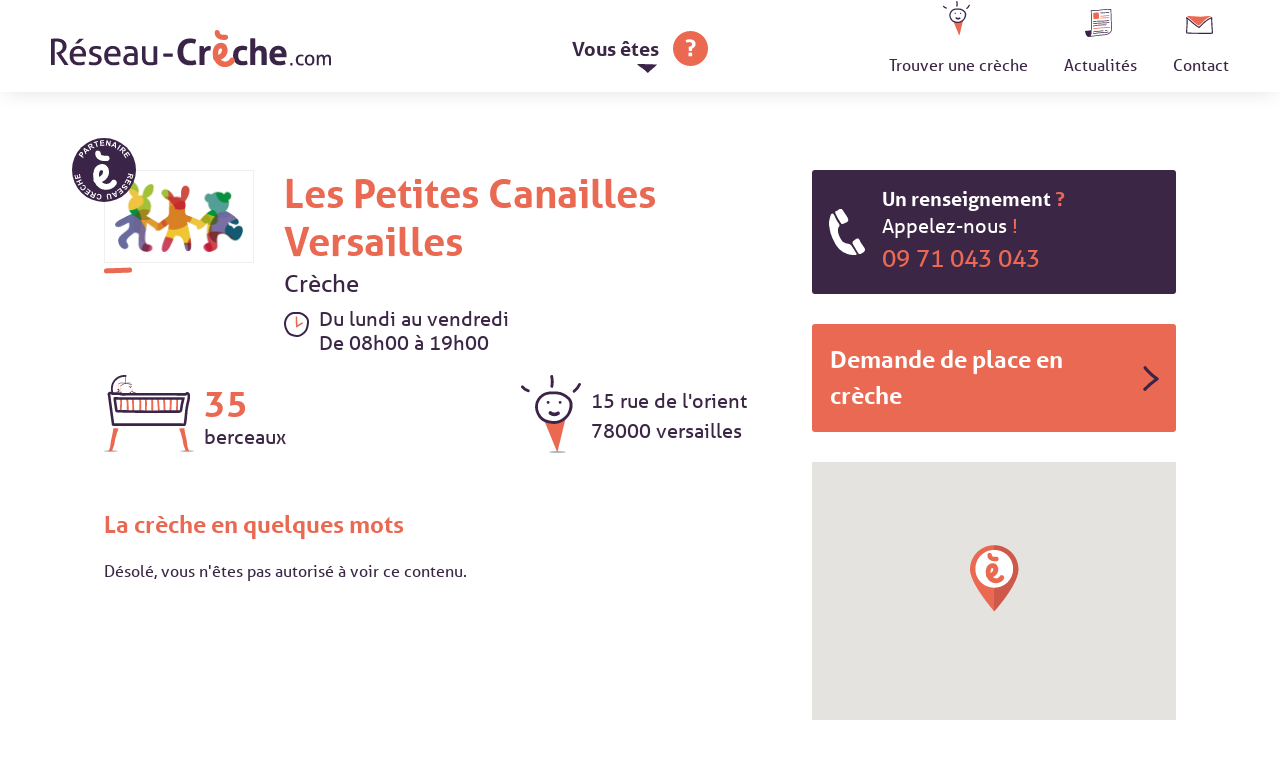

--- FILE ---
content_type: text/css
request_url: https://www.reseau-creche.com/wp-content/themes/reseaucreche/style.css?ver=6.1.9
body_size: 16201
content:
@charset "UTF-8";
/*!
Theme Name: Réseau Crèche
Theme URI: http://underscores.me/
Author: Ultra Mega
Author URI: http://www.ultramega.fr
Description: Description
Version: 1.0.0
License: GNU General Public License v2 or later
License URI: http://www.gnu.org/licenses/gpl-2.0.html
Text Domain: reseaucreche
Tags:

This theme, like WordPress, is licensed under the GPL.
Use it to make something cool, have fun, and share what you've learned with others.

Réseau Crèche is based on Underscores http://underscores.me/, (C) 2012-2016 Automattic, Inc.
Underscores is distributed under the terms of the GNU GPL v2 or later.

Normalizing styles have been helped along thanks to the fine work of
Nicolas Gallagher and Jonathan Neal http://necolas.github.com/normalize.css/
*/
/*--------------------------------------------------------------
>>> TABLE OF CONTENTS:
----------------------------------------------------------------
# Normalize
# Typography
# Elements
# Forms
# Navigation
	## Links
	## Menus
# Accessibility
# Alignments
# Clearings
# Widgets
# Content
	## Posts and pages
	## Comments
# Infinite scroll
# Media
	## Captions
	## Galleries
--------------------------------------------------------------*/
@font-face {
  font-family: 'icomoon';
  src: url("fonts/icomoon/icomoon.eot?rhp09h");
  src: url("fonts/icomoon/icomoon.eot?rhp09h#iefix") format("embedded-opentype"), url("fonts/icomoon/icomoon.ttf?rhp09h") format("truetype"), url("fonts/icomoon/icomoon.woff?rhp09h") format("woff"), url("fonts/icomoon/icomoon.svg?rhp09h#icomoon") format("svg");
  font-weight: normal;
  font-style: normal; }

[class^="icon-"], [class*=" icon-"] {
  /* use !important to prevent issues with browser extensions that change fonts */
  font-family: 'icomoon' !important;
  speak: none;
  font-style: normal;
  font-weight: normal;
  font-variant: normal;
  text-transform: none;
  line-height: 1;
  /* Better Font Rendering =========== */
  -webkit-font-smoothing: antialiased;
  -moz-osx-font-smoothing: grayscale; }

.icon-arrow-01:before {
  content: ""; }

.icon-arrow-02:before {
  content: ""; }

.icon-puce-circle:before {
  content: ""; }

.icon-puce-square:before {
  content: ""; }

.icon-puce-triangle:before {
  content: ""; }

/*==============================
=            Colors            =
==============================*/
/*=====  End of Colors  ======*/
/*================================
=            Elements            =
================================*/
/*=====  End of Elements  ======*/
/*===============================
=            Classes            =
===============================*/
.color-corail {
  color: #ea6952; }

/*=====  End of Classes  ======*/
/*====================================
=            Grid Options            =
====================================*/
/*=====  End of Grid Options  ======*/
/*====================================
=            Menu responsive         =
====================================*/
/*==================================
=            Border-Box            =
==================================*/
/*============================
=            Grid            =
============================*/
/*----------  Container  ----------*/
/*----------  Row  ----------*/
/*----------  Column  ----------*/
/*----------  Push Pull  ----------*/
/*=====  End of Grid  ======*/
/*====================================
=            Flexbox Grid            =
====================================*/
/*=====  End of Flexbox Grid  ======*/
/*====================================
=            Grid Classes            =
====================================*/
.container {
  *zoom: 1;
  box-sizing: border-box;
  width: 92%;
  margin: 0 auto;
  padding-left: 20px;
  padding-right: 20px;
  position: relative; }
  .container:before, .container:after {
    content: "";
    display: table; }
  .container:after {
    clear: both; }

.row {
  *zoom: 1;
  box-sizing: border-box;
  display: block;
  padding: 0 0;
  margin-left: -20px;
  margin-right: -20px; }
  .row:before, .row:after {
    content: "";
    display: table; }
  .row:after {
    clear: both; }

.row-flex {
  box-sizing: border-box;
  display: -ms-flexbox;
  display: flex;
  padding: 0 0;
  margin-left: -20px;
  margin-right: -20px; }

.container-narrow {
  *zoom: 1;
  box-sizing: border-box;
  width: 92%;
  margin: 0 auto;
  padding-left: 20px;
  padding-right: 20px;
  position: relative;
  max-width: 720px; }
  .container-narrow:before, .container-narrow:after {
    content: "";
    display: table; }
  .container-narrow:after {
    clear: both; }

@media (min-width: 480px) {
  .container-narrow {
    padding-left: 40px;
    padding-right: 40px; } }

/*=====  End of Grid Classes  ======*/
/*--------------------------------------------------------------
# Normalize
--------------------------------------------------------------*/
html {
  font-family: sans-serif;
  -webkit-text-size-adjust: 100%;
  -ms-text-size-adjust: 100%; }

body {
  margin: 0; }

article,
aside,
details,
figcaption,
figure,
footer,
header,
main,
menu,
nav,
section,
summary {
  display: block; }

audio,
canvas,
progress,
video {
  display: inline-block;
  vertical-align: baseline; }

audio:not([controls]) {
  display: none;
  height: 0; }

[hidden],
template {
  display: none; }

a {
  background-color: transparent; }

a:active,
a:hover {
  outline: 0; }

abbr[title] {
  border-bottom: 1px dotted; }

b,
strong {
  font-weight: bold; }

dfn {
  font-style: italic; }

h1 {
  font-size: 2em;
  margin: 0.67em 0; }

mark {
  background: #ff0;
  color: #000; }

small {
  font-size: 80%; }

sub,
sup {
  font-size: 75%;
  line-height: 0;
  z-index: 1;
  position: relative;
  vertical-align: baseline; }

sup {
  top: -0.5em; }

sub {
  bottom: -0.25em; }

img {
  border: 0; }

svg:not(:root) {
  overflow: hidden; }

figure {
  margin: 1em 40px; }

hr {
  box-sizing: content-box;
  height: 0; }

pre {
  overflow: auto; }

code,
kbd,
pre,
samp {
  font-family: monospace, monospace;
  font-size: 1em; }

button,
input,
optgroup,
select,
textarea {
  color: inherit;
  font: inherit;
  margin: 0; }

button {
  overflow: visible; }

button,
select {
  text-transform: none; }

button,
html input[type="button"],
input[type="reset"],
input[type="submit"] {
  -webkit-appearance: button;
  cursor: pointer; }

button[disabled],
html input[disabled] {
  cursor: default; }

button::-moz-focus-inner,
input::-moz-focus-inner {
  border: 0;
  padding: 0; }

input {
  line-height: normal; }

input[type="checkbox"],
input[type="radio"] {
  box-sizing: border-box;
  padding: 0; }

input[type="number"]::-webkit-inner-spin-button,
input[type="number"]::-webkit-outer-spin-button {
  height: auto; }

input[type="search"]::-webkit-search-cancel-button,
input[type="search"]::-webkit-search-decoration {
  -webkit-appearance: none; }

fieldset {
  border: 1px solid #c0c0c0;
  margin: 0 2px;
  padding: 0.35em 0.625em 0.75em; }

legend {
  border: 0;
  padding: 0; }

textarea {
  overflow: auto; }

optgroup {
  font-weight: bold; }

table {
  border-collapse: collapse;
  border-spacing: 0; }

td,
th {
  padding: 0; }

/*--------------------------------------------------------------
# Typography
--------------------------------------------------------------*/
body,
button,
input,
select,
textarea {
  color: #3c2646;
  font-family: "aller", sans-serif;
  font-size: 16px;
  font-size: 1rem;
  line-height: 1.5; }

h1, h2, h3, h4, h5, h6 {
  clear: both;
  line-height: 1.2; }

p {
  margin-bottom: 1.5em; }

dfn, cite, em, i {
  font-style: italic; }

blockquote {
  margin: 0 1.5em; }

address {
  margin: 0 0 1.5em; }

pre {
  background: #eee;
  font-family: "Courier 10 Pitch", Courier, monospace;
  font-size: 15px;
  font-size: 0.9375rem;
  line-height: 1.6;
  margin-bottom: 1.6em;
  max-width: 100%;
  overflow: auto;
  padding: 1.6em; }

code, kbd, tt, var {
  font-family: Monaco, Consolas, "Andale Mono", "DejaVu Sans Mono", monospace;
  font-size: 15px;
  font-size: 0.9375rem; }

abbr, acronym {
  border-bottom: 1px dotted #666;
  cursor: help; }

mark, ins {
  background: #fff9c0;
  text-decoration: none; }

big {
  font-size: 125%; }

/*--------------------------------------------------------------
# Elements
--------------------------------------------------------------*/
html {
  box-sizing: border-box;
  font-size: 14px; }

@media screen and (min-width: 768px) {
  html {
    font-size: 16px; } }

*,
*:before,
*:after {
  /* Inherit box-sizing to make it easier to change the property for components that leverage other behavior; see http://css-tricks.com/inheriting-box-sizing-probably-slightly-better-best-practice/ */
  box-sizing: inherit; }

body {
  background: #fff;
  /* Fallback for when there is no custom background color defined. */
  min-width: 280px;
  overflow-x: hidden; }

blockquote, q {
  quotes: "" ""; }
  blockquote:before, blockquote:after, q:before, q:after {
    content: ""; }

hr {
  background-color: #ccc;
  border: 0;
  height: 1px;
  margin-bottom: 1.5em; }

ul, ol {
  margin: 0 0 1.5em 3em; }

ul {
  list-style: disc; }

ol {
  list-style: decimal; }

li > ul,
li > ol {
  margin-bottom: 0;
  margin-left: 1.5em; }

dt {
  font-weight: bold; }

dd {
  margin: 0 1.5em 1.5em; }

/**
 *
 * No Bullets
 *
 */
.list-no-bullets {
  list-style: none;
  margin: 0;
  padding: 0; }

/**
 *
 * Style 01 
 *
 */
.list-style-01 {
  list-style: none;
  margin: 0;
  padding: 0; }
  .list-style-01 li {
    position: relative;
    font-size: 18px;
    font-size: 1.125rem;
    line-height: 1.3;
    margin-bottom: 3em;
    padding-left: 3em; }
    .list-style-01 li:last-child {
      margin-bottom: 0; }
    .list-style-01 li:before {
      content: "";
      /* use !important to prevent issues with browser extensions that change fonts */
      font-family: 'icomoon' !important;
      speak: none;
      font-style: normal;
      font-weight: normal;
      font-variant: normal;
      text-transform: none;
      line-height: 1;
      /* Better Font Rendering =========== */
      -webkit-font-smoothing: antialiased;
      -moz-osx-font-smoothing: grayscale;
      font-size: 36px;
      font-size: 2.25rem;
      opacity: .7;
      position: absolute;
      top: 0;
      left: 0; }
    .list-style-01 li:nth-child(2n):before {
      content: "";
      /* use !important to prevent issues with browser extensions that change fonts */
      font-family: 'icomoon' !important;
      speak: none;
      font-style: normal;
      font-weight: normal;
      font-variant: normal;
      text-transform: none;
      line-height: 1;
      /* Better Font Rendering =========== */
      -webkit-font-smoothing: antialiased;
      -moz-osx-font-smoothing: grayscale; }
    .list-style-01 li:nth-child(3n):before {
      content: "";
      /* use !important to prevent issues with browser extensions that change fonts */
      font-family: 'icomoon' !important;
      speak: none;
      font-style: normal;
      font-weight: normal;
      font-variant: normal;
      text-transform: none;
      line-height: 1;
      /* Better Font Rendering =========== */
      -webkit-font-smoothing: antialiased;
      -moz-osx-font-smoothing: grayscale; }

img {
  height: auto;
  /* Make sure images are scaled correctly. */
  max-width: 100%;
  /* Adhere to container width. */ }

figure {
  margin: 1em 0;
  /* Extra wide images within figure tags don't overflow the content area. */ }

table {
  margin: 0 0 1.5em;
  width: 100%; }

/*--------------------------------------------------------------
# Forms
--------------------------------------------------------------*/
select, input[type=text], input[type=textarea], input[type=submit] {
  outline: none; }

.btn,
button,
input[type="button"],
input[type="reset"],
input[type="submit"] {
  border: none;
  border-bottom: 2px solid #9e3a28;
  border-radius: 5px;
  background: #ea6952;
  color: #fff;
  font-size: 18px;
  font-size: 1.125rem;
  line-height: 1;
  padding: 1em 1.5em;
  transition: all .3s; }
  .btn:hover, .btn:focus, .btn:active,
  button:hover,
  button:focus,
  button:active,
  input[type="button"]:hover,
  input[type="button"]:focus,
  input[type="button"]:active,
  input[type="reset"]:hover,
  input[type="reset"]:focus,
  input[type="reset"]:active,
  input[type="submit"]:hover,
  input[type="submit"]:focus,
  input[type="submit"]:active {
    background: #e85d44;
    color: #fff; }

.btn {
  display: inline-block; }

/*Personnaliser le curseur du select*/
.contact-container {
  /* IE11 hide native button */ }
  .contact-container .ginput_container.ginput_container_select:after {
    content: '';
    position: absolute;
    right: 2px;
    height: 40px;
    width: 40px;
    background-color: #ea6952;
    background-image: url("img/contact/input-arrow.svg");
    background-repeat: no-repeat;
    background-position: center;
    background-size: 16px;
    pointer-events: none;
    border-top-right-radius: 5px;
    border-bottom-right-radius: 5px; }
  .contact-container .ginput_container.ginput_container_select {
    position: relative; }
  .contact-container select::-ms-expand {
    display: none; }
  .contact-container .ginput_container.ginput_container_select select {
    -webkit-appearance: none;
    -moz-appearance: none;
    appearance: none; }

input[type="text"],
input[type="email"],
input[type="url"],
input[type="password"],
input[type="search"],
input[type="number"],
input[type="tel"],
input[type="range"],
input[type="date"],
input[type="month"],
input[type="week"],
input[type="time"],
input[type="datetime"],
input[type="datetime-local"],
input[type="color"],
textarea {
  color: #666;
  border: 1px solid #ccc;
  border-radius: 3px;
  padding: 3px;
  width: 100%;
  box-shadow: inset 2px 3px 3px 0px rgba(0, 0, 0, 0.1); }
  input[type="text"]:focus,
  input[type="email"]:focus,
  input[type="url"]:focus,
  input[type="password"]:focus,
  input[type="search"]:focus,
  input[type="number"]:focus,
  input[type="tel"]:focus,
  input[type="range"]:focus,
  input[type="date"]:focus,
  input[type="month"]:focus,
  input[type="week"]:focus,
  input[type="time"]:focus,
  input[type="datetime"]:focus,
  input[type="datetime-local"]:focus,
  input[type="color"]:focus,
  textarea:focus {
    color: #111; }

select {
  border: 1px solid #ccc; }

textarea {
  width: 100%; }

/*===========================================
=            Gravity Forms Style            =
===========================================*/
.gform_fields {
  list-style: none;
  margin: 0;
  padding: 0; }

.gfield {
  margin-bottom: 1.25em; }

.gfield_label {
  display: block;
  font-size: 18px;
  font-size: 1.125rem;
  line-height: 1.2;
  margin-bottom: .5em; }

.gfield_description {
  font-size: 12px;
  font-size: 0.75rem;
  line-height: 1.2;
  margin-top: .5em;
  font-weight: 400;
  color: gray; }
  .gfield_description.validation_message {
    color: #ea6952; }

.gform_footer {
  margin-top: 1.5em; }

.validation_error {
  color: #ea6952;
  margin-bottom: 1em; }

.message_required {
  font-size: 14px;
  font-size: 0.875rem;
  color: gray;
  font-style: italic; }

/**
 *
 * Multicolumns
 *
 */
.gform_multi_column .gform_body {
  box-sizing: border-box;
  display: block;
  padding: 0 0;
  margin-left: -20px;
  margin-right: -20px; }
  .gform_multi_column .gform_body::before, .gform_multi_column .gform_body::after {
    content: '';
    display: table;
    clear: both; }

.gform_multi_column .gform_fields {
  box-sizing: border-box;
  display: block;
  float: left;
  width: 100%;
  padding: 0 20px; }

@media (min-width: 767px) {
  .gform_column_count_2 .gform_fields {
    box-sizing: border-box;
    display: block;
    float: left;
    width: 50%;
    padding: 0 20px; } }

/*=====  End of Gravity Forms Style  ======*/
.demande-container .gfield_radio label {
  cursor: pointer;
  vertical-align: middle;
  margin-right: 10px; }

.demande-container .gfield_radio label:before {
  content: "";
  display: inline-block;
  width: 20px;
  height: 20px;
  margin-right: 5px;
  background-color: white;
  border: 2px solid #ea6952;
  border-radius: 30px; }

.demande-container input[type="radio"] {
  display: none; }

.demande-container input[type=radio]:checked + label:before {
  content: "\2022";
  color: #ea6952;
  font-size: 28px;
  text-align: center;
  line-height: 16px; }

.demande-container .gfield_checkbox label {
  cursor: pointer;
  vertical-align: middle; }

.demande-container .gfield_checkbox label:before {
  content: "";
  display: inline-block;
  width: 20px;
  height: 20px;
  margin-right: 10px;
  background-color: white;
  border: 2px solid #ea6952;
  border-radius: 5px; }

.demande-container input[type="checkbox"] {
  display: none; }

.demande-container input[type=checkbox]:checked + label:before {
  content: "\2713";
  color: #ea6952;
  font-size: 32px;
  text-align: center;
  line-height: 15px; }

/*--------------------------------------------------------------
# Navigation
--------------------------------------------------------------*/
a {
  color: royalblue;
  text-decoration: none; }
  a:hover, a:focus, a:active {
    color: midnightblue; }
  a:focus {
    outline: thin dotted; }
  a:hover, a:active {
    outline: 0; }

/*==============================
=            Header            =
==============================*/
.site-header {
  position: fixed;
  width: 100%;
  top: 0;
  left: 0;
  z-index: 99;
  background-color: #fff; }
  .site-header::before, .site-header::after {
    content: '';
    display: table;
    clear: both; }

.header-logo-and-button {
  box-sizing: border-box;
  display: block;
  padding: 0 0;
  margin-left: -20px;
  margin-right: -20px;
  background: #fff;
  width: 310px; }
  .header-logo-and-button::before, .header-logo-and-button::after {
    content: '';
    display: table;
    clear: both; }

.header-logo {
  float: left;
  padding-right: 30px; }
  .header-logo a, .header-logo img {
    display: block;
    margin: 0;
    padding: 0;
    width: 100%;
    max-width: none; }

#menu-menu-mobile {
  display: none; }

body.with--sidebar {
  overflow-y: hidden; }

.with--sidebar .nav-menu {
  position: absolute;
  top: 50%;
  text-align: center;
  -ms-transform: translate(-50%, -50%);
  transform: translate(-50%, -50%);
  left: 50%;
  width: 90%; }

.with--sidebar .header-navigation {
  opacity: 1;
  visibility: visible; }

.with--sidebar #menu-menu-mobile {
  display: block;
  padding: 0;
  margin: 0; }

.with--sidebar .slogan-site {
  display: inline-block;
  background-image: url("img/logo-reseau-creche.svg");
  background-size: 100% 100%;
  background-position: center;
  width: 100%;
  height: 60px;
  margin-top: 20px; }

.with--sidebar .close-menu {
  display: inline-block;
  text-indent: -9999px;
  background-image: url("img/cancel.svg");
  width: 40px;
  height: 40px;
  background-size: 40px;
  background-repeat: no-repeat;
  margin-top: 20px;
  position: absolute;
  right: 0;
  margin-right: 20px; }
  .with--sidebar .close-menu:hover {
    cursor: pointer;
    background-image: url("img/cancel.svg") !important;
    background-position: right; }

.header-logo-and-button:before, .header-logo-and-button:after {
  content: "";
  display: initial; }

/*Menu responsive*/
@media only screen and (max-width: 1023px) {
  .menu-item:hover {
    background-image: none !important; }
  .site-container {
    overflow: hidden;
    height: 100%; }
  .site-header {
    padding: 20px; }
  .site-header {
    box-shadow: 0px 2px 22px -6px rgba(0, 0, 0, 0.17); }
  .container-scroll {
    display: none; }
  .header_burger {
    display: block;
    height: 50px;
    width: 50px;
    float: right;
    font-size: 40px;
    text-align: center;
    cursor: pointer; }
  .scroll-navigation {
    display: none; }
  ul#menu-header-menu {
    display: none; }
  .header-navigation {
    position: fixed;
    left: 0;
    top: 0;
    bottom: 0;
    background-color: white;
    opacity: 0;
    visibility: hidden;
    transition: opacity 1s ease-in-out, visibility 1s ease-in-out;
    z-index: 2;
    box-shadow: 0px 2px 22px -6px rgba(0, 0, 0, 0.17);
    height: 100%;
    overflow: hidden;
    width: 100%; }
    .header-navigation li {
      display: block;
      height: 50px;
      font-size: 18px;
      text-align: center;
      line-height: 50px;
      font-weight: bold; }
    .header-navigation a {
      color: #ea6952; }
    .header-navigation a:hover {
      cursor: pointer;
      color: #ea6952; }
    .header-navigation li#menu-item-1443, .header-navigation li#menu-item-1447, .header-navigation li#menu-item-1444 {
      width: 100%; }
    .header-navigation #menu-header-menu {
      padding: 0;
      margin: 0; }
  .menu-tuc::before, .menu-act::before, .menu-con::before {
    display: none; } }

/* > 768px */
@media (min-width: 1024px) {
  .header-navigation {
    float: right; }
  /*Icon burger */
  .header_burger {
    display: none; }
  /*Scroll navigation : Vous êtes ... */
  .scroll-navigation {
    padding-bottom: 10px;
    font-weight: 600;
    font-size: 20px;
    background-image: url("img/svg/small-down-arrow.svg");
    background-repeat: no-repeat;
    background-position: 65px 45px;
    background-size: 20px;
    margin: 0 auto;
    float: left;
    position: absolute;
    left: 50%;
    top: 35%;
    -ms-transform: translate(-50%, -35%);
    transform: translate(-50%, -35%);
    height: 60px;
    line-height: 60px; }
    .scroll-navigation:hover {
      cursor: pointer; }
  .choice-public {
    position: relative;
    top: 10px;
    margin-left: 10px; }
  /*Menu en scroll*/
  .container-scroll {
    position: absolute;
    top: 100%;
    left: 0;
    width: 100%;
    background-color: #ea6952;
    margin: 0 auto;
    height: 100px;
    line-height: 100px;
    text-align: center;
    font-size: 20px;
    font-weight: 600;
    display: none; }
    .container-scroll a {
      color: white; }
    .container-scroll li {
      list-style-type: none;
      display: inline-block;
      margin-right: 30px; }
    .container-scroll ul {
      margin-right: 20px; }
  .site-header {
    padding-top: 20px;
    padding-bottom: 15px;
    box-shadow: 0px 2px 22px -6px rgba(0, 0, 0, 0.17); }
  .header-logo-and-button {
    float: left;
    padding: 0;
    border-bottom: none;
    width: 310px;
    padding-top: 10px;
    padding-bottom: 10px; }
  .menu-toggle {
    display: none; } }

@media (min-width: 1023px) and (max-width: 1300px) {
  .header-navigation ul {
    position: absolute;
    top: 50%;
    -ms-transform: translateY(-50%);
    transform: translateY(-50%);
    right: 0; }
  .menu-img::before {
    content: '';
    display: block;
    height: 34px;
    width: 30px;
    background-size: 27px;
    background-repeat: no-repeat;
    float: none;
    margin: 0 auto;
    position: relative; }
  .menu-item:hover {
    background-position: 0px 75px !important; } }

@media (min-width: 1301px) {
  .menu-img::before {
    float: left;
    height: 50px;
    width: 40px;
    background-size: 30px; } }

@media (min-width: 1024px) {
  .header-navigation {
    -ms-transform: none;
    transform: none;
    position: absolute;
    width: 471px;
    right: 0;
    background: none;
    top: 50%;
    -ms-transform: translateY(-50%);
    transform: translateY(-50%);
    height: 50px;
    line-height: 50px;
    background: none; }
    .header-navigation ul {
      list-style: none;
      padding: 0;
      margin: 0; }
    .header-navigation li, .header-navigation a {
      color: #3c2646; }
    .header-navigation li {
      display: inline-block;
      padding: 0;
      margin: 0;
      margin-right: 2em;
      position: relative; }
      .header-navigation li:last-child {
        margin: 0; }
    .header-navigation a {
      padding: 0;
      background: transparent; }
      .header-navigation a:hover {
        background: transparent; }
    .header-navigation .sub-menu {
      position: absolute;
      top: 100%;
      right: 0;
      background-color: #ea6952; }
  /*Image icônes de menu*/
  .menu-img::before {
    content: '';
    display: block;
    background-repeat: no-repeat;
    position: relative; }
  .menu-tuc::before {
    background-image: url("img/svg/placeholder-search.svg");
    top: -5px; }
  .menu-act::before {
    background-image: url("img/svg/form.svg");
    top: 3px; }
  .menu-con::before {
    background-image: url("img/svg/contact.svg");
    top: 10px; } }

/*=====  End of Header  ======*/
/*==============================
=            Footer            =
==============================*/
@media (max-width: 600px) {
  .footer-logo, .footer-slogan {
    float: none !important;
    width: 100% !important;
    text-align: center;
    position: inherit !important; }
  .footer-logo img, a {
    width: 80% !important;
    margin: 0 auto !important; }
  .footer-logo {
    -ms-transform: none !important;
    transform: none !important;
    position: inherit; } }

@media (max-width: 960px) {
  .footer-left, .footer-right {
    width: 100%;
    font-size: 14px; }
  .footer-menu {
    text-align: center; }
    .footer-menu li {
      display: inline; } }

@media (min-width: 959px) {
  .footer-left {
    width: 60%; }
    .footer-left::after {
      content: '';
      background-image: url("img/wave.svg");
      height: 100%;
      width: 20px;
      display: block;
      position: absolute;
      background-repeat: no-repeat;
      top: 0;
      right: 0;
      background-size: cover; }
  .footer-right {
    width: 40%; }
  .footer-menu {
    padding: 70px 60px 60px 130px; }
    .footer-menu:before {
      content: '';
      background-image: url("img/svg/tiret.svg");
      background-repeat: no-repeat;
      background-size: contain;
      width: 30px;
      height: 30px;
      display: block; } }

.site-footer {
  background-color: #3c2646;
  border-top: 4px solid #3c2646;
  font-size: 16px;
  overflow: auto;
  width: 100%; }

.footer_container {
  overflow: auto; }
  .footer_container p {
    font-weight: normal; }

.footer-left, .footer-right {
  height: 100%; }

.footer-left {
  float: left;
  padding: 60px;
  background-color: white; }
  .footer-left img {
    margin-top: 30px;
    display: block; }

.footer-right {
  background-color: #3c2646;
  color: white;
  float: right; }
  .footer-right a {
    color: white !important; }

.footer-logo {
  margin-bottom: 1em; }
  .footer-logo a {
    margin: 0; }
  .footer-logo img {
    margin: 0 auto; }
  .footer-logo a, .footer-logo img {
    display: block;
    padding: 0;
    width: 70%; }

.footer-slogan {
  font-weight: 700; }

.footer-menu {
  margin-top: 1.5em; }
  .footer-menu ul {
    list-style: none;
    padding: 0;
    margin: 0; }
  .footer-menu li {
    margin-bottom: .5em; }
    .footer-menu li::after {
      display: none; }
  .footer-menu a {
    color: #3c2646;
    font-weight: 700; }
    .footer-menu a:hover {
      color: #533460; }

.footer-left {
  position: relative; }

.footer-logo {
  float: left;
  width: 50%;
  overflow: auto;
  position: absolute;
  top: 50%;
  margin-bottom: 0 !important;
  -ms-transform: translatey(-50%);
  transform: translatey(-50%); }

.footer-infos {
  padding-top: .375em; }

.footer-slogan {
  display: inline-block;
  vertical-align: middle;
  margin: 0;
  width: 50%;
  float: right; }

.footer-menu {
  margin-top: 0; }
  .footer-menu li {
    line-height: 2.5;
    margin: 0 .75em 0 0; }
    .footer-menu li:last-child {
      margin-right: 0; }
      .footer-menu li:last-child:after {
        content: '';
        margin-left: 0;
        display: none; }

/*=====  End of Footer  ======*/
.site-main .comment-navigation, .site-main
.posts-navigation, .site-main
.post-navigation {
  margin: 0 0 1.5em;
  overflow: hidden; }

.comment-navigation .nav-previous,
.posts-navigation .nav-previous,
.post-navigation .nav-previous {
  float: left;
  width: 50%; }

.comment-navigation .nav-next,
.posts-navigation .nav-next,
.post-navigation .nav-next {
  float: right;
  text-align: right;
  width: 50%; }

/*--------------------------------------------------------------
# Accessibility
--------------------------------------------------------------*/
/* Text meant only for screen readers. */
.sr-only,
.screen-reader-text {
  clip: rect(1px, 1px, 1px, 1px);
  position: absolute !important;
  height: 1px;
  width: 1px;
  overflow: hidden; }
  .sr-only:focus,
  .screen-reader-text:focus {
    background-color: #f1f1f1;
    border-radius: 3px;
    box-shadow: 0 0 2px 2px rgba(0, 0, 0, 0.6);
    clip: auto !important;
    color: #21759b;
    display: block;
    font-size: 14px;
    font-size: 0.875rem;
    font-weight: bold;
    height: auto;
    left: 5px;
    line-height: normal;
    padding: 15px 23px 14px;
    text-decoration: none;
    top: 5px;
    width: auto;
    z-index: 100000;
    /* Above WP toolbar. */ }

/* Do not show the outline on the skip link target. */
#content[tabindex="-1"]:focus {
  outline: 0; }

/*--------------------------------------------------------------
# Alignments
--------------------------------------------------------------*/
.alignleft {
  display: inline;
  float: left;
  margin-right: 1.5em; }

.alignright {
  display: inline;
  float: right;
  margin-left: 1.5em; }

.aligncenter {
  clear: both;
  display: block;
  margin-left: auto;
  margin-right: auto; }

/*--------------------------------------------------------------
# Clearings
--------------------------------------------------------------*/
.clear:before::before, .clear:before::after,
.clear:after::before,
.clear:after::after,
.entry-content:before::before,
.entry-content:before::after,
.entry-content:after::before,
.entry-content:after::after,
.comment-content:before::before,
.comment-content:before::after,
.comment-content:after::before,
.comment-content:after::after,
.site-header:before::before,
.site-header:before::after,
.site-header:after::before,
.site-header:after::after,
.site-content:before::before,
.site-content:before::after,
.site-content:after::before,
.site-content:after::after,
.site-footer:before::before,
.site-footer:before::after,
.site-footer:after::before,
.site-footer:after::after {
  content: '';
  display: table;
  clear: both; }

.clear:after,
.entry-content:after,
.comment-content:after,
.site-header:after,
.site-content:after,
.site-footer:after {
  clear: both; }

/*--------------------------------------------------------------
# Widgets
--------------------------------------------------------------*/
.widget {
  margin: 0 0 1.5em;
  /* Make sure select elements fit in widgets. */ }
  .widget select {
    max-width: 100%; }

/*--------------------------------------------------------------
# Content
--------------------------------------------------------------*/
/*=================================
=            Misc Main            =
=================================*/
.site-content {
  padding-top: 90px; }
  @media screen and (min-width: 1024px) {
    .site-content {
      padding-top: 120px; } }
  @media (min-width: 601px) and (max-width: 1023px) {
    .site-content {
      padding-top: 105px; } }

/*=====  End of Misc Main  ======*/
.sticky {
  display: block; }

.byline,
.updated:not(.published) {
  display: none; }

.single .byline,
.group-blog .byline {
  display: inline; }

.page-content,
.entry-content,
.entry-summary {
  margin: 1.5em 0 0; }

.page-links {
  clear: both;
  margin: 0 0 1.5em; }

/*======================================
=            Page : Default            =
======================================*/
.type-page > .container {
  max-width: 840px; }

.page-footer {
  margin-top: 2em; }

/*=====  End of Page : Default  ======*/
.comment-content a {
  word-wrap: break-word; }

.bypostauthor {
  display: block; }

@media (max-width: 479px) {
  .header-logo-and-button {
    background: none;
    width: 80%;
    overflow: auto;
    float: left;
    margin-top: 0;
    position: absolute;
    top: 50%;
    -ms-transform: translateY(-50%);
    transform: translateY(-50%); } }

/*
################
Template
################
*/
.page-template-page-adhesion .site-header {
  display: none; }

.listing-container, .actualite-container {
  margin-bottom: 100px !important; }

/*
################
Classes basiques
################
*/
.normal {
  font-weight: normal; }

.left {
  float: left; }

.right {
  float: right; }

.corail {
  color: #ea6952; }

/*
################
Je trouve une place en crèche
################
*/
.section-title {
  font-size: 28px;
  font-size: 1.75rem;
  line-height: 1.2;
  margin: 0 0 1.5em; }
  .section-title.with-fleche {
    padding-left: 2.5em;
    position: relative; }
    .section-title.with-fleche:before {
      content: url("img/fleches/fleche-01-corail.svg");
      display: block;
      width: 2em;
      position: absolute;
      top: .3125em;
      left: 0; }

.adhesion-cover {
  padding-top: 6.75em;
  padding-bottom: 6.25em;
  border-bottom: 5px solid #ea6952; }

.adhesion-cover-logo {
  max-width: 320px;
  width: 70%;
  margin-bottom: 5em; }
  .adhesion-cover-logo a,
  .adhesion-cover-logo img {
    display: block;
    margin: 0;
    padding: 0;
    width: 100%;
    max-width: none; }

.adhesion-content {
  max-width: 50em; }

.title-big {
  font-weight: 600;
  color: #ea6952; }

.adhesion-cover-button {
  padding-left: 3.7142em; }

@media (min-width: 480px) {
  .section-title {
    font-size: 27px;
    font-weight: 100; }
    .section-title.with-fleche {
      padding-left: 3em; }
      .section-title.with-fleche:before {
        width: 2.5em; }
  .adhesion-cover-button {
    padding-left: 6em; } }

.creche-location {
  margin-top: 80px; }
  .creche-location img {
    width: 60px;
    height: auto;
    margin-right: 20px;
    float: left;
    margin-top: -20px; }
  .creche-location input[type="text"] {
    width: 70%;
    margin-left: 15px;
    height: 50px;
    float: left;
    border: solid 2px #ea6952;
    border-top-right-radius: 0;
    border-bottom-right-radius: 0;
    font-weight: bold;
    padding-left: 10px;
    font-size: 20px;
    outline: none; }
  .creche-location input[type="submit"] {
    height: 50px;
    display: inline-block;
    overflow: hidden;
    text-align: left;
    text-indent: -9999px;
    white-space: nowrap;
    float: left;
    background-image: url("img/svg/loupe.svg");
    background-size: 26px;
    background-repeat: no-repeat;
    background-position: center;
    box-shadow: initial;
    border-top-left-radius: 0;
    border-bottom-left-radius: 0;
    width: 20%;
    padding: 0;
    outline: none; }
  .creche-location input:active[type="submit"] {
    background-color: #3c2646; }
  .creche-location form.form-locator {
    overflow: auto; }
  .creche-location .location-txt {
    font-weight: 600;
    font-size: 22px;
    float: left;
    margin: 0;
    height: 50px;
    line-height: 50px; }
  .creche-location form.form-location {
    width: 40%;
    overflow: auto !important;
    display: inline-block;
    float: left; }

@media (max-width: 767px) {
  .gc-item-container {
    padding: 50px 50px 50px 50px; }
  .adhesion-cover .creche-location img {
    display: none; }
  .adhesion-cover .creche-location .location-txt {
    float: none;
    line-height: inherit; }
  .adhesion-cover .creche-location input[type="text"] {
    margin-left: 0;
    width: 80%; }
  .adhesion-cover .creche-location input[type="submit"] {
    width: 20%;
    padding: 0; }
  .adhesion-cover .creche-location form.form-locator {
    width: 100%;
    margin: 0 auto; } }

/*
################
Paragraphes
################
*/
.section-container {
  padding-top: 5em;
  padding-bottom: 5em; }

.paragraph-item {
  box-sizing: border-box;
  display: block;
  float: left;
  width: 100%;
  padding: 0 20px;
  margin-bottom: 2.5em; }

.paragraph-item-img {
  margin-bottom: 2em; }
  .paragraph-item-img img {
    display: block;
    margin: 0 auto;
    padding: 0;
    width: 100%;
    max-width: 340px; }

.paragraph-item-content {
  font-size: 18px;
  font-size: 1.125rem;
  line-height: 1.4; }
  .paragraph-item-content h3 {
    font-size: 24px;
    font-size: 1.5rem; }
  .paragraph-item-content p:last-child {
    margin-bottom: 0; }

.section-container.module-paragraphs {
  width: 85%;
  margin: 0 auto; }

@media (max-width: 767px) {
  .module-paragraphs .container {
    width: 100%;
    padding-left: 0;
    padding-right: 0; } }

@media (min-width: 768px) {
  .section-container {
    padding-top: 6.5em;
    padding-bottom: 6.5em; }
  .section-container.module-paragraphs {
    width: 100%; }
  .paragraph-item-content {
    width: 80%;
    margin: 0 auto; }
  .paragraph-link,
  .gc-item-link {
    text-align: right;
    width: 80%; }
  .paragraph-item {
    box-sizing: border-box;
    display: block;
    float: left;
    width: 50%;
    padding: 0 20px;
    margin-bottom: 0; }
  .paragraph-item:first-child {
    content: '';
    display: block;
    background-image: url("img/svg/separator-home.svg");
    background-repeat: no-repeat;
    background-position: right;
    background-size: contain;
    background-color: white; } }

/*
################
Simulateur
################
*/
.simulator-item {
  background-color: #ea6952;
  overflow: auto;
  text-align: center;
  padding: 60px;
  color: #3c2646;
  font-size: 21px;
  background-image: url("img/home/child_play.png");
  background-size: cover;
  background-repeat: no-repeat;
  background-position: right;
  position: relative; }
  .simulator-item .container {
    overflow: auto; }
  .simulator-item a {
    font-weight: bold;
    color: #3c2646;
    font-size: 20px; }
  .simulator-item h3 {
    text-transform: uppercase;
    font-size: 25px;
    font-weight: bold;
    color: white;
    margin: 0; }
  .simulator-item p {
    margin-top: 10px;
    margin-bottom: 0; }

.simulator-text p {
  color: white; }

.simulator-text .simulator-img img {
  width: 90px;
  height: 90px;
  margin: 0 auto;
  display: block;
  margin-bottom: 30px; }

.simulator-btn {
  display: inline; }
  .simulator-btn p {
    background-color: white;
    padding: 10px;
    border-radius: 3px;
    display: inline-block;
    transition: background-color 0.3s, color 0.3s; }
    .simulator-btn p::after {
      content: '';
      display: inline-block;
      background-image: url("img/svg/small-corail-left-arrow.svg");
      background-repeat: no-repeat;
      background-size: contain;
      height: 20px;
      width: 20px;
      margin-left: 10px;
      vertical-align: middle; }
  .simulator-btn p:hover {
    background-color: #3c2646;
    color: white; }

@media (max-width: 959px) {
  .simulator-content {
    margin-bottom: 30px; } }

@media (min-width: 960px) {
  .simulator-item {
    text-align: inherit;
    background-size: contain;
    padding: 60px 120px 60px 120px; }
  .simulator-text,
  .simulator-btn {
    width: 50%; }
  .simulator-text {
    float: left; }
    .simulator-text .simulator-img,
    .simulator-text .simulator-content {
      float: left;
      width: 50%; }
    .simulator-text .simulator-img img {
      margin-bottom: 0; }
  .simulator-btn {
    position: absolute;
    top: 50%;
    -ms-transform: translateY(-50%);
    transform: translateY(-50%);
    float: right;
    text-align: center;
    right: 0; }
    .simulator-btn p {
      text-align: center; } }

/*
################
Vous êtes gestionnaire de crèche?
################
*/
.gc-item-wrapper {
  width: 100%;
  background-color: #3c2646; }

.gc-item-img {
  display: none; }

.gc-item {
  color: white;
  overflow: hidden;
  position: relative;
  margin-bottom: 100px; }

.gc-item-title {
  font-size: 30px;
  margin-bottom: 30px;
  font-weight: 600; }

.gc-item-link {
  width: 100%;
  margin-right: 30px; }

.link-text {
  margin-right: 30px;
  color: white !important; }

@media (min-width: 768px) {
  .gc-item-container {
    padding: 150px 50px 150px 50px; }
  .gc-item-wrapper {
    width: 50%;
    float: left; }
  .gc-item-img {
    display: block;
    position: absolute;
    top: 50%;
    right: 0;
    z-index: 0;
    width: 50%;
    height: 100%;
    -ms-transform: translateY(-50%);
    transform: translateY(-50%);
    background-size: cover;
    background-position: center center;
    background-repeat: no-repeat; } }

/*
################
Actualités (aussi utilisé pour archive.php et index.php)
################
*/
.newsfeed_header {
  text-align: center;
  font-size: 24px; }
  .newsfeed_header h2::before {
    content: '';
    display: inline-block;
    background-image: url("img/svg/around-left-line.svg");
    background-repeat: no-repeat;
    background-size: contain;
    background-position-y: -10px;
    height: 70px;
    width: 60px; }
  .newsfeed_header h2::after {
    content: '';
    display: inline-block;
    background-image: url("img/svg/around-right-line.svg");
    background-repeat: no-repeat;
    background-size: contain;
    height: 70px;
    width: 60px; }
  .newsfeed_header h2 {
    font-weight: normal;
    margin-top: -30px;
    font-size: 45px; }

.ns_header_img {
  margin-top: 40px; }

.newsfeed_container {
  overflow: auto;
  margin: 0 auto;
  width: 100%;
  margin-top: 60px; }

.newsfeed_article {
  width: 100%;
  float: left;
  display: inline-block;
  overflow: hidden; }
  .newsfeed_article:first-child {
    float: left; }
  .newsfeed_article:nth-child(2) {
    float: right; }
  .newsfeed_article a {
    color: #3c2646;
    font-size: 25px; }

.newsfeed_img {
  width: 100%;
  overflow: hidden;
  position: relative;
  height: 100%; }
  .newsfeed_img img {
    height: auto;
    max-width: 100%;
    width: 100%;
    transition: all 0.3s; }
  .newsfeed_img:hover img {
    -ms-transform: scale(1.1);
    transform: scale(1.1); }

.newsfeed_content {
  padding: 10px 50px 50px 50px; }

h3.newsfeed_title {
  margin-top: 10px; }

.newsfeed_more {
  text-align: center;
  width: 100%;
  overflow: auto;
  padding-bottom: 20px; }

@media (min-width: 690px) {
  .newsfeed_article {
    width: 50%; }
    .newsfeed_article::after {
      display: block;
      content: '';
      height: 20px;
      width: 100%;
      background-size: contain;
      background-repeat: no-repeat;
      margin-left: 0 auto; } }

@media (max-width: 1023px) {
  .newsfeed_img img {
    transition: none; }
    .newsfeed_img img:hover {
      -ms-transform: none;
      transform: none; } }

@media (min-width: 1024px) and (max-width: 1199px) {
  .newsfeed_img {
    height: 310px; } }

@media (min-width: 1200px) and (max-width: 1399px) {
  .newsfeed_img {
    height: 310px; } }

@media (min-width: 1400px) and (max-width: 1699px) {
  .newsfeed_img {
    height: 330px; } }

@media (min-width: 1700px) {
  .newsfeed_img {
    height: 400px; } }

@media (min-width: 1200px) {
  .newsfeed_more {
    text-align: right;
    padding-top: 50px; }
  .newsfeed_container {
    width: 80%;
    max-width: 1400px; }
  .newsfeed_article {
    width: 45%; }
    .newsfeed_article::after {
      background-image: url("img/svg/separator.svg"); } }

/*
################
Propriétés cross-element
################
*/
.paragraph-link,
.gc-item-link {
  text-align: right;
  width: 100%;
  margin-bottom: 70px;
  margin-top: 30px !important; }

.paragraph-link,
.gc-item-link,
.newsfeed_more {
  margin: 0 auto;
  display: block;
  font-size: 23px;
  text-align: right; }
  .paragraph-link a,
  .gc-item-link a,
  .newsfeed_more a {
    position: relative;
    color: #3c2646;
    margin-right: 10px;
    display: inline-block;
    background-size: 0px; }
    .paragraph-link a::before,
    .gc-item-link a::before,
    .newsfeed_more a::before {
      content: '';
      display: block;
      position: absolute;
      left: 0;
      bottom: -10px;
      width: 0;
      height: 6px;
      transition: width .3s ease-in-out; }
  .paragraph-link a:hover::before,
  .gc-item-link a:hover::before,
  .newsfeed_more a:hover::before {
    width: 100%;
    background: url("img/svg/separator-hover.svg");
    background-repeat: no-repeat;
    background-position: center center;
    background-size: auto 6px; }
  .paragraph-link::after,
  .gc-item-link::after,
  .newsfeed_more::after {
    content: '';
    display: inline-block;
    height: 20px;
    width: 20px;
    margin-left: 10px;
    vertical-align: middle;
    background-image: url("img/svg/small-corail-left-arrow.svg");
    background-repeat: no-repeat;
    background-size: contain; }

.menu-item {
  position: relative; }
  .menu-item::after {
    content: '';
    position: absolute;
    left: 0;
    bottom: 0;
    display: block;
    width: 0px;
    height: 6px;
    transition: width .3s ease-in-out; }

.menu-item:hover::after {
  content: '';
  width: 100%;
  background: url("img/svg/separator-menu.svg");
  background-repeat: no-repeat;
  background-position: center center;
  background-size: auto 6px; }

.with--sidebar .menu-item::after, .with--sidebar .paragraph-link a::before, .with--sidebar .gc-item-link a::before, .with--sidebar .newsfeed_more a::before {
  display: none; }

/*Dashicons*/
.dashicons-facebook-alt::before {
  content: "\f305"; }

.dashicons-twitter-alt::before {
  content: "\f301"; }

span.dashicons {
  color: #ea6952;
  font-size: 40px;
  height: 40px;
  width: 40px;
  vertical-align: inherit;
  line-height: 40px; }

.sep-rs {
  background-image: url("img/svg/separator-rs.svg");
  width: 40px;
  height: 40px;
  display: inline-block;
  background-repeat: no-repeat;
  background-position: center; }

/*--------------------------------------------------------------
# Infinite scroll
--------------------------------------------------------------*/
/* Globally hidden elements when Infinite Scroll is supported and in use. */
.infinite-scroll .posts-navigation,
.infinite-scroll.neverending .site-footer {
  /* Theme Footer (when set to scrolling) */
  display: none; }

/* When Infinite Scroll has reached its end we need to re-display elements that were hidden (via .neverending) before. */
.infinity-end.neverending .site-footer {
  display: block; }

/*--------------------------------------------------------------
# Media
--------------------------------------------------------------*/
.page-content .wp-smiley,
.entry-content .wp-smiley,
.comment-content .wp-smiley {
  border: none;
  margin-bottom: 0;
  margin-top: 0;
  padding: 0; }

/* Make sure embeds and iframes fit their containers. */
embed,
iframe,
object {
  max-width: 100%; }

/*--------------------------------------------------------------
## Captions
--------------------------------------------------------------*/
.wp-caption {
  margin-bottom: 1.5em;
  max-width: 100%; }
  .wp-caption img[class*="wp-image-"] {
    display: block;
    margin-left: auto;
    margin-right: auto; }
  .wp-caption .wp-caption-text {
    margin: 0.8075em 0; }

.wp-caption-text {
  text-align: center; }

/*--------------------------------------------------------------
## Galleries
--------------------------------------------------------------*/
.gallery {
  margin-bottom: 1.5em; }

.gallery-item {
  display: inline-block;
  text-align: center;
  vertical-align: top;
  width: 100%; }
  .gallery-columns-2 .gallery-item {
    max-width: 50%; }
  .gallery-columns-3 .gallery-item {
    max-width: 33.33%; }
  .gallery-columns-4 .gallery-item {
    max-width: 25%; }
  .gallery-columns-5 .gallery-item {
    max-width: 20%; }
  .gallery-columns-6 .gallery-item {
    max-width: 16.66%; }
  .gallery-columns-7 .gallery-item {
    max-width: 14.28%; }
  .gallery-columns-8 .gallery-item {
    max-width: 12.5%; }
  .gallery-columns-9 .gallery-item {
    max-width: 11.11%; }

.gallery-caption {
  display: block; }

/*--------------------------------------------------------------
# Page
--------------------------------------------------------------*/
@media (min-width: 600px) {
  .contact-container {
    background-repeat: no-repeat;
    background-size: 800px;
    background-position: right top -60px; } }

.contact-container {
  padding-top: 60px;
  padding-bottom: 50px;
  /**
     *
     * Base
     *
     */
  /**
     *
     * Label
     *
     */
  /**
     *
     * Form styling
     *
     */
  /**
      *
      * img
      *
      */ }
  .contact-container #input_2_6_6_container label, .contact-container #input_2_10_3_container label {
    display: none; }
  .contact-container h1 {
    font-weight: lighter; }
  .contact-container header.page-header {
    text-align: center;
    font-size: 28px;
    margin-top: -10px; }
  .contact-container .contact-subtitle {
    color: #ea6952;
    font-size: 18px; }
  .contact-container .page-content .contact-subtitle {
    text-align: center;
    margin-top: -40px;
    margin-bottom: 60px; }
  .contact-container h1.entry-title {
    margin-top: 20px;
    text-align: center; }
  .contact-container label.gfield_label {
    font-weight: bold;
    font-size: 25px; }
  .contact-container input[type="text"], .contact-container textarea, .contact-container select {
    border-radius: 5px;
    border: #ea6952 2px solid;
    padding-left: 15px; }
  .contact-container input[type="text"], .contact-container select {
    height: 40px;
    width: 100%; }
  .contact-container input[type="submit"] {
    font-weight: bold;
    font-size: 25px;
    padding: 15px 50px 15px 50px; }
  .contact-container textarea {
    height: 160px; }
  .contact-container select {
    font-weight: bold; }
  .contact-container .gform_footer.top_label {
    float: right; }
  @media (min-width: 600px) {
    .contact-container .gform_footer.top_label {
      float: right;
      margin-top: -50px; } }
  .contact-container img.contact-img {
    margin: 0 auto;
    display: block; }
  .contact-container .test {
    position: relative;
    margin-top: 60px; }
  .contact-container .test::before {
    content: '';
    display: inline-block;
    background-image: url("img/svg/around-left-line.svg");
    background-repeat: no-repeat;
    position: absolute;
    background-size: 50px;
    height: 120px;
    width: 65px;
    left: -50px;
    top: -40px; }

.parents-container {
  width: 90%;
  margin: 0 auto; }
  .parents-container .container {
    margin-left: 0;
    width: 100%; }

.parents-wrapper {
  padding-top: 60px; }
  @media (min-width: 960px) and (max-width: 1140px) {
    .parents-wrapper {
      background-size: 1400px !important; } }
  @media (max-width: 959px) {
    .parents-wrapper {
      background-image: none !important; } }

.calculator-result p {
  text-transform: uppercase; }

.calculator-result span.cost-result-number {
  font-size: 36px;
  color: white; }

.calculator-result p.cost-more {
  text-transform: none; }

.calculator-result p.result-note {
  text-transform: none;
  font-size: 11px; }

.calculator-result span.note {
  color: white; }

.parents-container {
  /**
     *
     * Base
     *
     */
  /**
   *
   * .creche-location
   *
   */ }
  .parents-container h1::after {
    content: '';
    display: block;
    width: 50px;
    height: 50px;
    background-image: url("img/svg/tiret.svg");
    background-repeat: no-repeat;
    background-size: 50px;
    margin-top: 40px; }
  .parents-container p {
    font-size: 18.5px; }
  .parents-container .creche-location {
    margin-top: 30px;
    margin-bottom: 70px; }
    .parents-container .creche-location::before, .parents-container .creche-location::after {
      content: '';
      display: table;
      clear: both; }

/**
 *
 * .financement-container
 *
 */
.financement-container {
  margin: 0 auto;
  text-align: center; }
  .financement-container .simulator-area {
    background-color: #ea6952;
    background-image: url("img/parents/child_play.png");
    background-size: cover;
    background-repeat: no-repeat;
    background-position: right;
    padding: 70px; }
  .financement-container .simulator-container {
    margin: 0 auto;
    width: 100%; }
  .financement-container .simulator-title {
    color: white;
    text-transform: uppercase;
    margin-top: 0; }

form.form-locator {
  margin-top: 20px !important; }

.financement-title {
  font-size: 25px;
  margin-bottom: 50px; }
  .financement-title::before, .financement-title::after {
    content: '';
    display: inline-block;
    width: 70px;
    height: 20px;
    background-repeat: no-repeat;
    background-size: 30px;
    background-position: center;
    background-image: url("img/svg/tiret.svg"); }

/**
    *
    * .simulator-area
    *
    */
.simulator-area {
  font-weight: bold;
  /**
       * styles importés de _template-adhesion.scss pour eviter conflits avec autres pages
       */ }
  .simulator-area ul {
    list-style-type: none;
    margin-left: 0;
    text-align: center; }
  .simulator-area li {
    display: inline; }
  .simulator-area input[type="submit"] {
    background-color: white;
    color: #3c2646; }
  .simulator-area input[type="text"] {
    border: #3c2646 2px solid;
    font-size: 14px;
    color: #3c2646;
    padding-left: 10px;
    width: 50%; }
  .simulator-area .gfield_label {
    margin-bottom: 10px;
    text-align: center; }
  .simulator-area .simulator_nb_foyer, .simulator-area .simulator_rev_foyer, .simulator-area .simulator_hand_foyer, .simulator-area .simulator_nb_accueil {
    display: table;
    width: 100%;
    margin-bottom: 30px; }
  .simulator-area .ginput_container {
    overflow: hidden; }
  .simulator-area .ginput_container.ginput_container_number {
    padding: 0;
    margin: 0; }
  .simulator-area .gfield_radio label {
    cursor: pointer;
    vertical-align: middle;
    margin-right: 10px; }
  .simulator-area .gfield_radio label:before {
    content: "";
    display: inline-block;
    width: 20px;
    height: 20px;
    margin-right: 5px;
    background-color: white;
    border: 2px solid #3c2646;
    border-radius: 7px; }
  .simulator-area input[type="radio"] {
    display: none; }
  .simulator-area input[type=radio]:checked + label:before {
    content: "\2713";
    color: #3c2646;
    font-size: 28px;
    text-align: center;
    line-height: 16px; }
  .simulator-area .gfield_checkbox label {
    cursor: pointer;
    vertical-align: middle; }
  .simulator-area .gfield_checkbox label:before {
    content: "";
    display: inline-block;
    width: 20px;
    height: 20px;
    margin-right: 10px;
    background-color: white;
    border: 2px solid #ea6952;
    border-radius: 5px; }
  .simulator-area input[type="checkbox"] {
    display: none; }
  .simulator-area input[type=checkbox]:checked + label:before {
    content: "\2713";
    color: #ea6952;
    font-size: 32px;
    text-align: center;
    line-height: 15px; }

/**
       *
       * Responsive : largeur > à 960px
       *
       */
@media (min-width: 992px) {
  .parents-container {
    margin-top: 0; }
    .parents-container .container {
      margin-left: 15%;
      width: 65%; }
  .ginput_container.ginput_container_number {
    float: left;
    padding: 0;
    margin: 0;
    overflow: auto;
    margin-left: 10px;
    width: 150px;
    text-align: left; }
  ul#input_4_9 {
    text-align: right; }
  .financement-container .simulator-container {
    width: 50%; }
    .financement-container .simulator-container input[type="text"] {
      width: 100%; }
  .financement-container .simulator-area ul {
    text-align: left;
    padding-left: 0; }
  .financement-container .simulator-area .gfield_label {
    float: left;
    width: 50%;
    text-align: right;
    margin-right: 20px;
    margin-bottom: 0; }
  .financement-container .simulator-area .simulator_nb_foyer, .financement-container .simulator-area .simulator_rev_foyer, .financement-container .simulator-area .simulator_hand_foyer, .financement-container .simulator-area .simulator_nb_accueil {
    margin-bottom: 30px; } }

@media (min-width: 1200px) {
  .parents-container .container {
    width: 55%; } }

@media (min-width: 1680px) {
  .parents-container .container {
    width: 35%; } }

/*--------------------------------------------------------------
# Base
--------------------------------------------------------------*/
.entreprise-container {
  width: 70%;
  margin: 0 auto;
  margin-top: 60px;
  overflow: auto; }
  .entreprise-container p {
    font-size: 18.5px; }

.entreprise-content .type-page > .container {
  padding-top: 60px; }

/*--------------------------------------------------------------
# Title
--------------------------------------------------------------*/
.entreprise-container h1 {
  margin-bottom: 0; }

.entreprise-container h1::after {
  content: '';
  display: block;
  width: 50px;
  height: 50px;
  background-image: url("img/svg/tiret.svg");
  background-repeat: no-repeat;
  background-size: 50px;
  margin-top: 40px; }

/*--------------------------------------------------------------
# .entreprise-container
--------------------------------------------------------------*/
.entreprise-desc, .entreprise-img {
  width: 50%; }

.entreprise-desc {
  float: left; }

.entreprise-img {
  float: left;
  margin-top: -70px; }
  .entreprise-img img {
    width: 400px;
    margin: 0 auto;
    display: block; }

/*--------------------------------------------------------------
# .module-info
--------------------------------------------------------------*/
.module-info {
  background-color: #ea6952;
  background-image: url("img/entreprise/background-corail.png");
  background-size: contain;
  background-repeat: no-repeat;
  background-position: center;
  color: white;
  text-align: center;
  padding: 60px;
  font-size: 17px;
  overflow: auto;
  width: 100%; }
  .module-info input[type=button]:hover {
    background-color: #3c2646; }

.info_title {
  color: #3c2646;
  text-transform: uppercase;
  font-size: 28px; }
  .info_title::before, .info_title::after {
    content: '';
    display: inline-block;
    width: 70px;
    height: 20px;
    background-repeat: no-repeat;
    background-size: 30px;
    background-position: center;
    background-image: url("img/entreprise/white-tiret.png"); }

.info_desc {
  width: 35%;
  margin: 0 auto;
  margin-bottom: 30px; }

.info_btn {
  background-color: white;
  padding: 15px 40px 15px 40px;
  border-radius: 3px;
  display: inline-block;
  transition: background-color 0.3s, color 0.3s;
  color: #3c2646;
  font-weight: bold; }

.info_btn:hover {
  background-color: #3c2646;
  color: white; }

input[type="button"] {
  background-color: white;
  border-radius: 5px;
  color: #3c2646;
  font-weight: bold; }

/*--------------------------------------------------------------
# responsive
--------------------------------------------------------------*/
@media (max-width: 590px) {
  input[type="button"] {
    width: 70%; } }

@media (max-width: 880px) {
  .module-info {
    background-image: none; }
  .info_title::before, .info_title::after {
    display: none; }
  .entreprise-img {
    display: none; }
  .entreprise-desc {
    width: 100%; }
  .entreprise-container {
    width: 90%; }
    .entreprise-container .container {
      padding-left: 0;
      padding-right: 0; }
  .info_desc {
    width: 100%; } }

/*
 * Single CPT "creche"
 */
.single-creche, .page-template-page-dpc {
  /*
   * For tablet landscape-oriented and laptops
   */
  /*
   * For Desktop
   */
  /*
 * For Large Screens
 */ }
  .single-creche .creche-container, .page-template-page-dpc .creche-container {
    margin-top: 50px; }
    .single-creche .creche-container .container, .page-template-page-dpc .creche-container .container {
      width: 100%; }
  .single-creche .creche-content p, .single-creche .creche-content h1, .page-template-page-dpc .creche-content p, .page-template-page-dpc .creche-content h1 {
    margin: 0; }
  .single-creche .creche-logo, .page-template-page-dpc .creche-logo {
    position: relative;
    margin-bottom: 30px; }
    .single-creche .creche-logo::after, .page-template-page-dpc .creche-logo::after {
      content: '';
      display: block;
      width: 28px;
      height: 5px;
      margin: 5px auto 0;
      background-color: #ea6952;
      border-radius: 3px;
      -ms-transform: rotate(-2deg);
      transform: rotate(-2deg); }
    .single-creche .creche-logo img, .page-template-page-dpc .creche-logo img {
      display: block;
      width: 150px;
      padding: 10px;
      height: auto;
      margin: 0 auto;
      border: 1px solid #EFEFEF; }
    .single-creche .creche-logo img.icon-creche-type, .page-template-page-dpc .creche-logo img.icon-creche-type {
      position: absolute;
      top: -32px;
      left: 50%;
      padding: 0;
      width: 64px;
      height: 64px;
      border: 0;
      -ms-transform: translateX(-50%);
      transform: translateX(-50%); }
  .single-creche .creche-title, .page-template-page-dpc .creche-title {
    font-size: 2.5em;
    color: #ea6952; }
  .single-creche .creche-type, .page-template-page-dpc .creche-type {
    font-size: 24px;
    font-weight: normal;
    margin-bottom: 5px; }
  .single-creche .creche-ouverture, .page-template-page-dpc .creche-ouverture {
    position: relative;
    margin-bottom: 15px;
    padding-left: 35px;
    font-size: 20px;
    line-height: 24px; }
    .single-creche .creche-ouverture::before, .page-template-page-dpc .creche-ouverture::before {
      content: '';
      position: absolute;
      top: 5px;
      left: 0;
      display: block;
      background-image: url("img/svg/clock.svg");
      background-repeat: no-repeat;
      background-size: 100%;
      height: 25px;
      width: 25px; }
  .single-creche .creche-address, .page-template-page-dpc .creche-address {
    font-size: 20px;
    position: relative;
    padding-left: 35px;
    margin-bottom: 15px; }
    .single-creche .creche-address::before, .page-template-page-dpc .creche-address::before {
      content: '';
      position: absolute;
      top: 5px;
      left: 0;
      display: block;
      width: 25px;
      height: 32px;
      background-image: url("img/svg/placeholder-search.svg");
      background-repeat: no-repeat;
      background-size: 100%; }
  .single-creche .creche-berceaux, .page-template-page-dpc .creche-berceaux {
    position: relative;
    padding-left: 35px;
    font-size: 20px; }
    .single-creche .creche-berceaux::before, .page-template-page-dpc .creche-berceaux::before {
      content: '';
      position: absolute;
      top: 5px;
      left: 0;
      display: block;
      width: 25px;
      height: 22px;
      background-image: url("img/svg/berceau.svg");
      background-repeat: no-repeat;
      background-size: 100%; }
    .single-creche .creche-berceaux .number, .page-template-page-dpc .creche-berceaux .number {
      color: #ea6952;
      font-weight: bold; }
  .single-creche .creche-desc, .page-template-page-dpc .creche-desc {
    font-size: 16px;
    margin-bottom: 30px; }
  .single-creche .creche-desc-title, .page-template-page-dpc .creche-desc-title {
    font-size: 24px;
    color: #ea6952; }
  .single-creche .creche-en-images, .page-template-page-dpc .creche-en-images {
    text-align: center; }
    .single-creche .creche-en-images h2, .page-template-page-dpc .creche-en-images h2 {
      position: relative;
      display: inline-block;
      font-size: 36px;
      padding: 0px 38px; }
      .single-creche .creche-en-images h2 span, .page-template-page-dpc .creche-en-images h2 span {
        display: block; }
      .single-creche .creche-en-images h2::before, .single-creche .creche-en-images h2::after, .page-template-page-dpc .creche-en-images h2::before, .page-template-page-dpc .creche-en-images h2::after {
        content: '';
        position: absolute;
        top: 50%;
        margin-top: -3px;
        display: block;
        width: 28px;
        height: 5px;
        background-color: #ea6952;
        border-radius: 3px;
        -ms-transform: rotate(-2deg);
        transform: rotate(-2deg); }
      .single-creche .creche-en-images h2::before, .page-template-page-dpc .creche-en-images h2::before {
        left: 0; }
      .single-creche .creche-en-images h2::after, .page-template-page-dpc .creche-en-images h2::after {
        right: 0; }
    .single-creche .creche-en-images .creche-icon, .page-template-page-dpc .creche-en-images .creche-icon {
      margin: 0 auto;
      display: block;
      -ms-transform: translateX(30px);
      transform: translateX(30px); }
  .single-creche .slider-container, .page-template-page-dpc .slider-container {
    margin-bottom: 30px; }
    .single-creche .slider-container::before, .single-creche .slider-container::after, .page-template-page-dpc .slider-container::before, .page-template-page-dpc .slider-container::after {
      content: '';
      display: table;
      clear: both; }
  .single-creche .creche-sidebar > div, .page-template-page-dpc .creche-sidebar > div {
    margin-bottom: 30px; }
    .single-creche .creche-sidebar > div p, .page-template-page-dpc .creche-sidebar > div p {
      margin: 0; }
  .single-creche .creche-phone, .page-template-page-dpc .creche-phone {
    position: relative;
    background-color: #3c2646;
    color: white;
    padding: 17px 17px 17px 70px;
    border-radius: 3px; }
    .single-creche .creche-phone::before, .page-template-page-dpc .creche-phone::before {
      content: '';
      position: absolute;
      top: 50%;
      left: 17px;
      margin-top: -23px;
      display: block;
      width: 36px;
      height: 46px;
      background-image: url("img/svg/phone.svg");
      background-repeat: no-repeat;
      background-position: center center;
      background-size: 100%; }
    .single-creche .creche-phone h3, .page-template-page-dpc .creche-phone h3 {
      font-size: 20px;
      margin: 0 0 0; }
    .single-creche .creche-phone p, .page-template-page-dpc .creche-phone p {
      font-size: 20px; }
    .single-creche .creche-phone p.phone, .page-template-page-dpc .creche-phone p.phone {
      font-size: 24px;
      color: #ea6952; }
  .single-creche .creche-demande > a, .page-template-page-dpc .creche-demande > a {
    position: relative;
    display: block;
    padding: 18px 52px 18px 18px;
    font-weight: bold;
    font-size: 24px;
    color: white;
    background-color: #ea6952;
    border-radius: 3px; }
    .single-creche .creche-demande > a::after, .page-template-page-dpc .creche-demande > a::after {
      content: '';
      position: absolute;
      top: 50%;
      right: 17px;
      margin-top: -12px;
      display: block;
      width: 16px;
      height: 25px;
      background-image: url("img/svg/small-arrow-purple.svg");
      background-repeat: no-repeat;
      background-position: center center;
      background-size: 100%; }
  .single-creche .creche-plan, .page-template-page-dpc .creche-plan {
    position: relative;
    padding: 0; }
    .single-creche .creche-plan .search-map, .page-template-page-dpc .creche-plan .search-map {
      display: none; }
    .single-creche .creche-plan .wpsl-map, .page-template-page-dpc .creche-plan .wpsl-map {
      width: 100%;
      height: 300px; }
    .single-creche .creche-plan .wpsl-map > div, .page-template-page-dpc .creche-plan .wpsl-map > div {
      height: 300px;
      width: 100%;
      top: 0;
      left: 0; }
  @media screen and (min-width: 992px) {
    .single-creche .creche-container .container, .page-template-page-dpc .creche-container .container {
      padding-left: 40px;
      padding-right: 40px; }
      .single-creche .creche-container .container::before, .single-creche .creche-container .container::after, .page-template-page-dpc .creche-container .container::before, .page-template-page-dpc .creche-container .container::after {
        content: '';
        display: table;
        clear: both; }
    .single-creche .creche-content, .page-template-page-dpc .creche-content {
      float: left;
      width: 60%; }
    .single-creche .creche-sidebar, .page-template-page-dpc .creche-sidebar {
      float: right;
      width: 34%; }
    .single-creche .creche-header::before, .single-creche .creche-header::after, .page-template-page-dpc .creche-header::before, .page-template-page-dpc .creche-header::after {
      content: '';
      display: table;
      clear: both; }
    .single-creche .creche-logo, .page-template-page-dpc .creche-logo {
      float: left;
      width: 150px; }
      .single-creche .creche-logo::after, .page-template-page-dpc .creche-logo::after {
        margin: 5px 0 0; }
      .single-creche .creche-logo img.icon-creche-type, .page-template-page-dpc .creche-logo img.icon-creche-type {
        left: -32px;
        -ms-transform: translateX(0);
        transform: translateX(0); }
    .single-creche .creche-infos, .page-template-page-dpc .creche-infos {
      overflow: hidden;
      padding-left: 30px; }
    .single-creche .creche-details, .page-template-page-dpc .creche-details {
      margin-bottom: 50px; }
      .single-creche .creche-details::before, .single-creche .creche-details::after, .page-template-page-dpc .creche-details::before, .page-template-page-dpc .creche-details::after {
        content: '';
        display: table;
        clear: both; }
    .single-creche .creche-berceaux, .page-template-page-dpc .creche-berceaux {
      overflow: hidden;
      padding-top: 16px;
      padding-left: 100px; }
      .single-creche .creche-berceaux::before, .page-template-page-dpc .creche-berceaux::before {
        width: 90px;
        height: 78px; }
      .single-creche .creche-berceaux .number, .page-template-page-dpc .creche-berceaux .number {
        display: block;
        font-size: 36px;
        line-height: 36px; }
    .single-creche .creche-address, .page-template-page-dpc .creche-address {
      float: right;
      padding-top: 16px;
      padding-left: 70px; }
      .single-creche .creche-address::before, .page-template-page-dpc .creche-address::before {
        width: 60px;
        height: 78px; }
      .single-creche .creche-address > span, .page-template-page-dpc .creche-address > span {
        display: block; }
    .single-creche .creche-demande > a, .page-template-page-dpc .creche-demande > a {
      font-size: 18px; }
    .single-creche .creche-bottom::before, .single-creche .creche-bottom::after, .page-template-page-dpc .creche-bottom::before, .page-template-page-dpc .creche-bottom::after {
      content: '';
      display: table;
      clear: both; }
    .single-creche .creche-en-images h2 span, .page-template-page-dpc .creche-en-images h2 span {
      display: inline; } }
  @media screen and (min-width: 1200px) {
    .single-creche .creche-container .container, .page-template-page-dpc .creche-container .container {
      width: 90%; }
    .single-creche .creche-demande > a, .page-template-page-dpc .creche-demande > a {
      font-size: 24px; } }
  @media screen and (min-width: 1680px) {
    .single-creche .creche-container .container, .page-template-page-dpc .creche-container .container {
      width: 80%; }
    .single-creche .creche-demande > a, .page-template-page-dpc .creche-demande > a {
      font-size: 24px; } }

.wpsl-error.alert.alert-error {
  margin-bottom: 40px;
  padding: 15px;
  color: #ea6952;
  border: 2px solid #ea6952;
  border-radius: 3px; }

.locator-container {
  margin-top: 60px;
  font-size: 18.5px;
  /*Map*/ }
  .locator-container .newsfeed_twitter, .locator-container .newsfeed_facebook {
    display: inline-block;
    overflow: hidden; }
  .locator-container .newsfeed_facebook::after {
    content: '';
    display: inline-block;
    background-image: url("img/svg/separator-rs.svg");
    height: 36px;
    width: 30px;
    background-size: 6px;
    background-repeat: no-repeat;
    background-position: center;
    vertical-align: middle; }
  .locator-container .container {
    width: 80%; }
  .locator-container p {
    margin: 0;
    margin-bottom: 10px; }
  .locator-container p.share-title {
    width: 65%;
    float: right;
    height: auto;
    line-height: inherit; }
  .locator-container h3 {
    margin: 0; }
  .locator-container .distance.form-field, .locator-container .geo_button_cont {
    display: none; }
  .locator-container .simple-locator-form, .locator-container .locator-content-top {
    overflow: hidden; }
  .locator-container .simple-locator-form .search-map {
    width: 30%;
    text-align: center;
    margin-bottom: 30px; }
  .locator-container .simple-locator-form {
    padding-bottom: 10px;
    /*Form*/ }
    .locator-container .simple-locator-form .address-input.form-field {
      width: 50%;
      float: left; }
      .locator-container .simple-locator-form .address-input.form-field label {
        display: none; }
    .locator-container .simple-locator-form .submit {
      float: left;
      width: 10%; }
    .locator-container .simple-locator-form .wpslsubmit {
      height: 50px;
      border-bottom-left-radius: 0;
      border-top-left-radius: 0;
      display: inline-block;
      overflow: hidden;
      text-align: left;
      text-indent: -9999px;
      white-space: nowrap;
      float: left;
      background-image: url("img/svg/loupe.svg");
      background-size: 30px;
      background-repeat: no-repeat;
      background-position: center; }
    .locator-container .simple-locator-form input.address.wpsl-search-form {
      border: 2px solid #ea6952;
      height: 50px;
      width: 100%;
      border-top-right-radius: 0;
      border-bottom-right-radius: 0;
      font-size: 20px;
      font-weight: bold;
      color: #3c2646;
      padding-left: 10px; }
  .locator-container .simple-locator-form form, .locator-container h1, .locator-container .locator-share {
    width: 42%;
    float: left;
    margin: 0; }
  .locator-container h1 {
    margin-right: 8%; }
  .locator-container h1 {
    font-size: 32px; }
  .locator-container h1::before {
    content: '';
    display: inline-block;
    background-image: url("img/svg/placeholder-search.svg");
    background-repeat: no-repeat;
    background-size: 70px;
    height: 100px;
    width: 70px;
    float: left;
    margin-right: 15px; }
  .locator-container h1::after {
    content: '';
    display: inline-block;
    background-image: url("img/svg/wide-arrow-corail.svg");
    background-repeat: no-repeat;
    background-size: 120px;
    height: 32px;
    width: 120px;
    float: right;
    margin-top: 15px;
    clear: right; }
  .locator-container .locator-share img {
    height: 35px;
    margin-top: 10px; }
  .locator-container .locator-share .facebook-icon::after {
    content: '';
    display: inline-block;
    background-image: url("img/svg/separator-rs.svg");
    background-repeat: no-repeat;
    background-size: 120px;
    height: 32px;
    width: 120px;
    float: right;
    margin-top: 15px; }
  .locator-container .locator-results {
    overflow: auto;
    margin: 30px 0 30px 0; }
    .locator-container .locator-results .text-top {
      margin-bottom: 10px; }
    .locator-container .locator-results .text-bottom::after {
      content: '';
      display: block;
      background-image: url("img/svg/separator.svg");
      background-repeat: no-repeat;
      margin-bottom: 20px; }
      @media (min-width: 1024px) {
        .locator-container .locator-results .text-bottom::after {
          height: 15px;
          width: auto;
          margin-top: 20px; } }
      @media (max-width: 1023px) {
        .locator-container .locator-results .text-bottom::after {
          height: 25px;
          width: auto;
          background-size: contain;
          margin-top: 40px; } }
    .locator-container .locator-results .text-bottom .inscription {
      font-weight: bold;
      text-align: right;
      margin-top: 20px; }
      .locator-container .locator-results .text-bottom .inscription a {
        color: #3c2646; }
      .locator-container .locator-results .text-bottom .inscription::after {
        content: '';
        display: inline-block;
        background-image: url("img/svg/small-corail-left-arrow.svg");
        background-repeat: no-repeat;
        background-size: 20px;
        height: 45px;
        width: 20px;
        float: right;
        margin-left: 10px; }
  .locator-container .locator-icon {
    float: left;
    width: 10%; }
    .locator-container .locator-icon img {
      width: 20px; }
  .locator-container .locator-text {
    float: left;
    font-size: 16px;
    width: 90%; }
    .locator-container .locator-text h3 a {
      font-size: 20px;
      margin-bottom: 0;
      color: #ea6952; }
  .locator-container .wpsl-map, .locator-container #map-locator {
    height: 477px !important;
    width: 100%;
    float: left; }
  .locator-container .map-container {
    overflow: auto;
    width: 100%;
    position: absolute;
    left: -9999px; }
  .locator-container .wpsl-results-header {
    display: none; }
  .locator-container .locator-link {
    margin-top: 20px; }

@media (max-width: 450px) {
  .locator-container h1::before {
    width: 30% !important; }
  .locator-container p.share-title {
    width: 65% !important; } }

@media (min-width: 1071px) {
  .locator-content-top::after {
    content: 'Ou en parcourant la carte';
    display: block;
    background-image: url(img/svg/down-arrow-grey.svg);
    background-repeat: no-repeat;
    background-size: 15px;
    height: 90px;
    width: 100%;
    margin-left: 8%;
    margin-bottom: 10px;
    background-position: 60px 10px;
    line-height: 162px; } }

@media (max-width: 1023px) {
  #map-results {
    width: 100%;
    position: initial;
    padding: 0 20px 0 20px;
    display: none; } }

@media (min-width: 1024px) {
  #map-results {
    background-color: rgba(255, 255, 255, 0.89);
    width: 30%;
    z-index: 99;
    overflow-y: scroll;
    position: absolute;
    right: 0;
    float: right;
    padding: 40px;
    height: 477px;
    display: none; } }

@media (max-width: 1070px) {
  .locator-content-top::after {
    content: ' ... Ou en parcourant la carte';
    display: block;
    background-image: url(img/svg/down-arrow-grey.svg);
    background-repeat: no-repeat;
    background-size: 15px;
    height: 90px;
    width: 100%;
    /* margin-left: 8%; */
    margin-bottom: 0px;
    background-position: 60px 40px;
    /* line-height: 162px; */
    margin-top: 20px; } }

@media (min-width: 698px) and (max-width: 1070px) {
  .locator-container p.share-title {
    width: 80%;
    height: 90px;
    line-height: 90px; } }

@media (max-width: 1070px) {
  .locator-container .container {
    padding-left: 0px;
    padding-right: 0px; }
  .locator-container .search-map {
    display: none; }
  .locator-container .locator-share {
    display: none; }
  .locator-container .simple-locator-form form, .locator-container h1, .locator-container .locator-share {
    width: 100%;
    float: none;
    margin: 0; }
  .locator-container p.share-title {
    width: 80%; }
  .locator-container .simple-locator-form form {
    margin-top: 30px;
    overflow: auto; }
  .locator-container .simple-locator-form input.address.wpsl-search-form {
    width: 100%;
    float: left; }
  .locator-container .simple-locator-form .address-input.form-field {
    width: 80%;
    float: left; }
  .locator-container .simple-locator-form .submit {
    width: 20%;
    float: left; }
  .locator-container .simple-locator-form button.wpslsubmit {
    width: 100%; }
  .locator-container h1::before {
    height: 90px; }
  .locator-container h1.content-child {
    overflow: auto; }
    .locator-container h1.content-child::after {
      display: none; }
  .locator-container .wpsl-map, .locator-container .wpsl-results {
    float: none;
    width: 100%; } }

.locator-creche-infos .locator-creche-logo {
  display: block;
  width: 64px;
  height: 64px;
  padding: 5px;
  margin: 0 auto 15px;
  border: 1px solid #efefef; }

.locator-creche-infos .locator-creche-title {
  margin: 0 0 5px;
  font-size: 13px;
  text-transform: uppercase;
  color: #ea6952;
  text-align: center; }

.locator-creche-infos .locator-creche-address-wrapper {
  margin: 0 0 10px; }
  .locator-creche-infos .locator-creche-address-wrapper span {
    display: block;
    text-align: center; }

.locator-creche-infos .locator-creche-link {
  display: block;
  padding: 5px 10px;
  font-size: 11px;
  color: white;
  text-align: center;
  text-transform: uppercase;
  background-color: #ea6952;
  border-radius: 3px; }

@media (max-width: 1199px) {
  .listing-container .newsfeed_article {
    margin-bottom: 0; } }

@media (min-width: 1210px) {
  .listing-container .newsfeed_article {
    margin-bottom: 100px; } }

.site-main {
  overflow: auto; }

img.ns_header_img {
  display: block;
  margin: 0 auto; }

.listing-container .page-header {
  font-size: 28px; }

.listing-container ul.post-categories {
  margin: 0;
  display: inline-block;
  list-style-type: none;
  padding-left: 0; }
  .listing-container ul.post-categories a {
    font-size: 16px;
    font-weight: bold; }
  .listing-container ul.post-categories li {
    display: inline; }

.listing-container h1.page-title {
  text-align: center;
  font-weight: lighter;
  margin-top: 10px;
  margin-bottom: 60px; }

.listing-container .title {
  position: relative; }
  .listing-container .title::before {
    content: '';
    display: inline-block;
    background-image: url("img/svg/around-left-line.svg");
    background-repeat: no-repeat;
    position: absolute;
    background-size: 50px;
    height: 120px;
    width: 65px;
    left: -50px;
    top: -40px; }

.listing-container .article-right {
  float: right; }

.listing-container .article-left {
  float: left; }

.listing-container .sep {
  clear: both; }

.listing-container .newsfeed_loadmore {
  color: white;
  font-weight: bold;
  text-align: center;
  margin: 0 auto;
  display: block;
  width: 100%;
  overflow: auto; }
  .listing-container .newsfeed_loadmore .loader {
    background-image: url("img/orange.gif");
    background-repeat: no-repeat;
    height: 32px;
    width: 32px;
    background-size: contain;
    background-position: center; }
  .listing-container .newsfeed_loadmore p, .listing-container .newsfeed_loadmore .loader {
    margin: 0 auto;
    padding: 15px;
    background-color: #3c2646;
    width: 50%; }
    @media (max-width: 689px) {
      .listing-container .newsfeed_loadmore p, .listing-container .newsfeed_loadmore .loader {
        width: 90%; } }
  .listing-container .newsfeed_loadmore:hover {
    cursor: pointer; }

.actualite-container .first-post {
  width: 90% !important; }
  .actualite-container .first-post .entry-header {
    overflow: auto; }
  .actualite-container .first-post h1 {
    width: 50%;
    float: left; }
    .actualite-container .first-post h1::after {
      content: '';
      display: block;
      width: 50px;
      height: 50px;
      background-image: url("img/svg/tiret.svg");
      background-repeat: no-repeat;
      background-size: 50px;
      margin-top: 40px; }
  .actualite-container .first-post .newsfeed_article {
    width: 100%; }
    .actualite-container .first-post .newsfeed_article::after {
      display: none; }
    .actualite-container .first-post .newsfeed_article a {
      font-size: 35px; }
    .actualite-container .first-post .newsfeed_article p {
      font-size: 18px; }
  .actualite-container .first-post .newsfeed_desc p {
    margin-top: 0; }
  .actualite-container .first-post .newsfeed_img {
    width: 50%;
    float: right; }
  .actualite-container .first-post .newsfeed_content {
    width: 50%;
    float: left;
    padding: 0;
    padding-right: 10%; }
    .actualite-container .first-post .newsfeed_content .entry-content {
      margin-top: 0; }
    .actualite-container .first-post .newsfeed_content a {
      font-size: 18px;
      color: #ea6952; }
  .actualite-container .first-post .newsfeed_share {
    width: 50%;
    float: left;
    text-align: right; }
    .actualite-container .first-post .newsfeed_share img {
      height: 30px; }
    .actualite-container .first-post .newsfeed_share p {
      font-size: 23px;
      margin-bottom: 10px; }

.actualite-container .first-post {
  float: inherit !important;
  margin: 0 auto;
  display: block; }

.actualite-container .newsfeed_subtitle::before, .actualite-container .newsfeed_subtitle::after {
  content: '';
  display: inline-block;
  width: 70px;
  height: 20px;
  background-repeat: no-repeat;
  background-size: 30px;
  background-position: center;
  background-image: url("img/svg/tiret.svg"); }

.actualite-container .newsfeed_header {
  overflow: auto;
  height: auto;
  width: 100%;
  padding-top: 50px;
  padding-bottom: 50px;
  font-size: 28px; }
  .actualite-container .newsfeed_header img {
    padding-bottom: 25px;
    display: block;
    margin: 0 auto; }

.actualite-container .ns_header_img {
  display: block;
  margin: 0 auto; }

.actualite-container .entry-meta {
  margin-top: 20px; }

@media (max-width: 690px) {
  .actualite-container .newsfeed_img, .actualite-container .newsfeed_content {
    width: 100% !important;
    float: none !important; }
  .actualite-container .first-post h1, .actualite-container .first-post .newsfeed_share {
    width: 100%;
    float: none; }
  .actualite-container .first-post h1::after {
    display: none; }
  .actualite-container .first-post .newsfeed_share {
    text-align: center;
    margin-bottom: 30px; }
  .actualite-container .first-post .newsfeed_article {
    margin: 0 auto;
    display: block; }
  .actualite-container .first-post .newsfeed_content {
    padding-right: 0 !important;
    padding-top: 30px; } }

/*
 * Common elements for Gestionnaires
 */
.btn-manager-registration {
  position: relative;
  width: 100%;
  padding: 1em .5em;
  text-align: center;
  line-height: 1.5; }

.btn-arrow {
  padding: 1em .5em;
  border: 1px solid white;
  background-color: transparent;
  line-height: 1.5; }
  .btn-arrow::after {
    content: '';
    display: inline-block;
    margin-left: 7px;
    vertical-align: middle;
    width: 20px;
    height: 23px;
    background-image: url("img/arrow-greater-than.svg");
    background-repeat: no-repeat;
    background-position: center center;
    background-size: cover; }
  .btn-arrow:hover {
    background-color: transparent; }

.text-centered {
  text-align: center; }

.btn-close, .btn-action {
  display: inline-block;
  font-size: .75em;
  font-weight: bold;
  text-transform: uppercase;
  padding: 0.25em 1em;
  border-radius: 5px; }
  .btn-close:hover, .btn-action:hover {
    color: #ea6952;
    border-color: #ea6952; }

.btn-close {
  position: absolute;
  top: 20px;
  left: 9999px;
  border: 1px solid white;
  color: white;
  transition: left 1s; }
  .btn-close::before {
    content: '\00d7';
    display: inline-block;
    vertical-align: middle;
    margin-right: 5px;
    font-size: 1.5em; }

.btn-action {
  color: #ea6952;
  border: 3px solid #ea6952;
  background-color: transparent; }
  .btn-action:hover {
    background-color: transparent;
    color: #3c2646;
    border-color: #3c2646; }
  .btn-action.btn-active {
    color: #3c2646;
    border-color: #3c2646;
    cursor: default; }

.btn-corail {
  color: #ea6952;
  border-color: #ea6952;
  border-width: 3px; }
  .btn-corail:hover {
    color: #3c2646;
    border-color: #3c2646; }

.forgotten-password-link {
  color: #ea6952; }
  .forgotten-password-link:hover {
    color: #ea6952; }

.manager-menu ul {
  padding: 0;
  margin: 0; }
  .manager-menu ul li {
    display: inline; }

.acf-button.button {
  display: inline-block;
  border: none;
  border-bottom: 2px solid #9e3a28;
  border-radius: 5px;
  background: #ea6952;
  color: #fff;
  font-size: 0.875em;
  line-height: 1;
  padding: .75em 1em;
  transition: all .3s; }

/**
 * Listing Creches
 */
.buddyforms-list .bf-submission .item-title a {
  color: #3c2646; }
  .buddyforms-list .bf-submission .item-title a:hover {
    color: #ea6952; }

.buddyforms-list .bf-submission .item-desc {
  display: none; }

.buddyforms-list .bf-submission .meta .edit_links a {
  display: inline-block;
  color: #ea6952;
  font-size: 2em;
  margin: 0 3px; }

/**
 * page-template-page-gestion-creches
 */
.page-template-page-gestion-creches .site-footer {
  margin-top: 30px; }

.page-template-page-gestion-creches .the_buddyforms_form .bf_field_group .bf_inputs {
  position: relative; }
  .page-template-page-gestion-creches .the_buddyforms_form .bf_field_group .bf_inputs .acf-icon.-globe.-small {
    top: 4px; }

.page-template-page-gestion-creches .buddyforms-posts-container .navigation a {
  display: inline-block;
  font-size: .75em;
  font-weight: bold;
  text-transform: uppercase;
  padding: 0.25em 1em;
  border-radius: 5px;
  color: #ea6952;
  border: 3px solid #ea6952;
  background-color: transparent; }
  .page-template-page-gestion-creches .buddyforms-posts-container .navigation a:hover {
    background-color: transparent;
    color: #3c2646;
    border-color: #3c2646; }

@media screen and (min-width: 992px) {
  .page-template-page-gestion-creches .site-footer {
    margin-top: 90px; } }

/*
 * Template Gestionnaires de crèches
 */
.page-template-page-gestionnaires .entry-title {
  margin: 0 0 24px; }
  .page-template-page-gestionnaires .entry-title::after {
    content: '';
    display: block;
    margin-top: 24px;
    width: 28px;
    height: 5px;
    background-color: #ea6952;
    border-radius: 3px;
    -ms-transform: rotate(-2deg);
    transform: rotate(-2deg); }

.page-template-page-gestionnaires article > .container {
  max-width: 100%;
  width: 100%;
  padding-left: 0;
  padding-right: 0;
  position: relative; }

.page-template-page-gestionnaires .column-content .wrapper {
  padding: 40px 20px 64px; }

.page-template-page-gestionnaires .content-text h2, .page-template-page-gestionnaires .content-text h3 {
  color: #ea6952; }

.page-template-page-gestionnaires .content-forms {
  background-color: #3c2646;
  color: white; }
  .page-template-page-gestionnaires .content-forms .wrapper {
    padding-top: 64px;
    position: relative; }
  .page-template-page-gestionnaires .content-forms h2 {
    font-weight: normal;
    margin-top: 0;
    margin-bottom: 1.5em;
    line-height: 1.333em; }
  .page-template-page-gestionnaires .content-forms.active .btn-close {
    left: 20px; }

.page-template-page-gestionnaires .registered {
  text-align: center; }
  .page-template-page-gestionnaires .registered h3 {
    font-size: 1.125em;
    font-weight: normal;
    color: #ea6952;
    margin-top: 3em;
    margin-bottom: 0.5em; }

.page-template-page-gestionnaires #section-registration, .page-template-page-gestionnaires #section-login {
  display: none; }

.page-template-page-gestionnaires .gform_fields h3 {
  color: #ea6952; }

@media screen and (min-width: 992px) {
  .page-template-page-gestionnaires .column-content {
    float: left; }
  .page-template-page-gestionnaires .column-content {
    position: relative; }
    .page-template-page-gestionnaires .column-content .wrapper {
      max-width: 625px; }
    .page-template-page-gestionnaires .column-content.content-text {
      width: 60%;
      z-index: 0;
      /* Safari */
      /* Safari */
      transition: width 1s; }
      .page-template-page-gestionnaires .column-content.content-text .wrapper {
        padding: 90px 80px 90px 160px; }
      .page-template-page-gestionnaires .column-content.content-text.active {
        width: 40%; }
        .page-template-page-gestionnaires .column-content.content-text.active .wrapper {
          padding: 90px 80px 90px 40px; }
    .page-template-page-gestionnaires .column-content.content-forms {
      position: absolute;
      z-index: 9;
      top: 0;
      right: 0;
      height: 100%;
      width: 40%;
      /* Safari */
      /* Safari */
      transition: width 1s; }
      .page-template-page-gestionnaires .column-content.content-forms .wrapper {
        padding: 210px 40px 90px; }
      .page-template-page-gestionnaires .column-content.content-forms h2 {
        font-size: 2em; }
      .page-template-page-gestionnaires .column-content.content-forms::before {
        content: '';
        position: absolute;
        top: 110px;
        left: -92px;
        display: block;
        width: 160px;
        height: 78px;
        background-image: url("img/arrow-curved.svg");
        background-repeat: no-repeat;
        background-position: center center;
        background-size: 100%; }
      .page-template-page-gestionnaires .column-content.content-forms.active {
        width: 60%; }
        .page-template-page-gestionnaires .column-content.content-forms.active .wrapper {
          padding-top: 90px; }
        .page-template-page-gestionnaires .column-content.content-forms.active .btn-close {
          left: 40px; }
        .page-template-page-gestionnaires .column-content.content-forms.active::before {
          display: none; }
  .page-template-page-gestionnaires .gform_body > .gform_fields:first-child {
    border-right: 1px solid white; }
  .page-template-page-gestionnaires .gform_fields h3 {
    margin-top: 7px; }
  .page-template-page-gestionnaires .btn-manager-registration::after {
    content: '';
    position: absolute;
    top: -57px;
    right: -55px;
    display: block;
    width: 70px;
    height: 79px;
    background-image: url("img/exclamation-marks.svg");
    background-repeat: no-repeat;
    background-position: center center;
    background-size: cover; } }

@media screen and (min-width: 1200px) {
  .page-template-page-gestionnaires .column-content.content-text .wrapper {
    float: right;
    padding-left: 0; }
  .page-template-page-gestionnaires .column-content.content-forms .wrapper {
    padding-left: 120px; }
  .page-template-page-gestionnaires .column-content.content-forms.active .btn-close {
    left: 120px; } }

/**
 * Template Profil gestionnaire
 */
.page-template-page-profile .acf-field {
  display: block;
  margin: 0;
  padding: 15px 12px;
  border-top: #EEEEEE solid 1px; }
  .page-template-page-profile .acf-field:first-child {
    border-top-width: 0; }

.page-template-page-profile .form-table > tbody > .acf-field > .acf-label, .page-template-page-profile .form-table > tbody > .acf-field > .acf-input {
  width: 100%;
  display: block;
  padding: 0; }

.page-template-page-profile .form-table > tbody > .acf-field > .acf-label label {
  font-size: 1em; }

.page-template-page-profile .acf-field p.description {
  font-size: .875em; }

.hidden {
  overflow: hidden; }

.ui-datepicker {
  background-color: white !important;
  border: 2px solid #ea6952;
  border-radius: 10px; }
  .ui-datepicker a {
    color: #ea6952; }

.demande-container {
  /**
*
* Form styling
*
*/ }
  .demande-container .gfield_radio li {
    list-style: none; }
  .demande-container .demande-content h3 {
    text-transform: uppercase;
    font-size: 25px;
    letter-spacing: 5px;
    text-align: center; }
  .demande-container .demande-content .gform_wrapper {
    margin: 0px 0 60px; }
  .demande-container .demande-content .gform_heading,
  .demande-container .demande-content .gf_progressbar_title,
  .demande-container .demande-content .gf_progressbar {
    display: none; }
  .demande-container .demande-content .ginput_container_time label, .demande-container .demande-content .ginput_container_time i {
    display: none; }
  .demande-container .demande-content .field_right, .demande-container .demande-content .field_left {
    width: 49%;
    overflow: auto; }
  .demande-container .demande-content .field_right {
    float: right; }
  .demande-container .demande-content .field_left {
    float: left;
    clear: left; }
  .demande-container .demande-content .field_center {
    width: 100%;
    overflow: auto; }
  .demande-container .demande-content .gform_page_footer {
    overflow: auto;
    text-align: right;
    width: 100%; }
  .demande-container .demande-content .ginput_container.ginput_container_select .gfield_radio li,
  .demande-container .demande-content .gfield_label .gfield_radio li,
  .demande-container .demande-content .ginput_container.ginput_container_radio .gfield_radio li {
    display: inline-block; }
  .demande-container .demande-content .ginput_container.ginput_container_checkbox li {
    display: inline-block;
    margin-right: 10px; }
  .demande-container .demande-content .ginput_container.ginput_container_checkbox ul {
    list-style: none;
    margin: 0;
    padding: 0; }
  .demande-container .demande-content .ginput_container.ginput_container_radio {
    margin-left: 20px; }
    .demande-container .demande-content .ginput_container.ginput_container_radio ul {
      margin: 0;
      padding: 0; }
    .demande-container .demande-content .ginput_container.ginput_container_radio label {
      font-weight: bold;
      color: #ea6952; }
  .demande-container .demande-content #field_5_16 .gfield_label {
    padding-right: 20px; }
  .demande-container .demande-content #field_5_15 li, .demande-container .demande-content #field_5_24 li, .demande-container .demande-content #field_5_43 li {
    list-style-type: none;
    display: inline-block;
    margin-right: 20px; }
  .demande-container .demande-content #field_5_15 ul, .demande-container .demande-content #field_5_24 ul, .demande-container .demande-content #field_5_43 ul {
    padding-left: 0;
    margin-left: 0; }
  .demande-container .demande-content #field_5_15 li {
    color: #ea6952; }
  .demande-container .demande-content #input_5_15 label {
    margin-left: 10px;
    font-size: 17px; }
  .demande-container .demande-content #field_5_38 .ginput_container,
  .demande-container .demande-content #field_5_38 .gfield_label,
  .demande-container .demande-content #field_5_46 .ginput_container,
  .demande-container .demande-content #field_5_46 .gfield_label,
  .demande-container .demande-content #field_5_47 .ginput_container,
  .demande-container .demande-content #field_5_47 .gfield_label {
    display: inline-block; }
  .demande-container .demande-content #field_5_38 .gfield_label,
  .demande-container .demande-content #field_5_46 .gfield_label,
  .demande-container .demande-content #field_5_47 .gfield_label {
    margin-right: 20px; }
  .demande-container label.gfield_label {
    font-weight: normal;
    font-size: 17px; }
  .demande-container input[type="text"], .demande-container textarea, .demande-container select {
    border-radius: 5px;
    border: #ea6952 2px solid;
    padding-left: 15px; }
  .demande-container input[type="text"], .demande-container select {
    height: 40px;
    width: 100%; }
  .demande-container input[type="submit"] {
    font-weight: bold;
    font-size: 25px;
    padding: 15px 50px 15px 50px; }
  .demande-container input[type="button"] {
    background-color: #ea6952;
    border-radius: 5px;
    color: white;
    font-weight: bold; }
  .demande-container textarea {
    height: 160px; }
  .demande-container select {
    font-weight: bold; }
  .demande-container .demande-header {
    width: 100%;
    padding: 60px 0px 20px 0px;
    display: block;
    overflow: auto; }
    .demande-container .demande-header::after {
      content: '';
      background-image: url("img/svg/down-arrow-grey.svg");
      display: block;
      width: 36px;
      height: 100px;
      overflow: auto;
      background-position: bottom;
      background-size: 25px;
      background-repeat: no-repeat; }
  .demande-container .demande-txt {
    float: right;
    vertical-align: middle;
    font-weight: bold;
    font-size: 28px;
    width: 80%; }
  .demande-container .demande-img {
    float: left;
    width: 20%; }
  .demande-container img.demande-img {
    height: 110px; }


--- FILE ---
content_type: text/css
request_url: https://www.reseau-creche.com/wp-content/plugins/buddyforms-premium/assets/resources/dropzone/basic.css?ver=6.1.9
body_size: 278
content:
/*
 * The MIT License
 * Copyright (c) 2012 Matias Meno <m@tias.me>
 */
.dropzone, .dropzone * {
    box-sizing: border-box;
}

.dropzone {
    position: relative;
}

.dropzone .dz-preview {
    position: relative;
    display: inline-block;
    width: 120px;
    margin: 0.5em;
}

.dropzone .dz-preview.dz-error .dz-error-mark svg {
    filter: brightness(0.3) sepia(1) hue-rotate(-70deg) saturate(5);
}

.dropzone .dz-preview.dz-success .dz-success-mark svg {
    filter: brightness(0.5) sepia(47) hue-rotate(66deg) saturate(100);
}

.dropzone .dz-preview .dz-progress {
    display: block;
    height: 15px;
    border: 1px solid #aaa;
}

.dropzone .dz-preview .dz-progress .dz-upload {
    display: block;
    height: 100%;
    width: 0;
    background: green;
}

.dropzone .dz-preview .dz-error-message {
    color: red;
    display: none;
}

.dropzone .dz-preview.dz-error .dz-error-message, .dropzone .dz-preview.dz-error .dz-error-mark {
    display: block;
}

.dropzone .dz-preview.dz-success .dz-success-mark {
    display: block;
}

.dropzone .dz-preview .dz-error-mark, .dropzone .dz-preview .dz-success-mark {
    position: absolute;
    display: none;
    left: 30px;
    top: 30px;
    width: 54px;
    height: 58px;
    left: 50%;
    margin-left: -27px;
}


--- FILE ---
content_type: image/svg+xml
request_url: https://www.reseau-creche.com/wp-content/themes/reseaucreche/img/svg/public.svg
body_size: 358
content:
<svg xmlns="http://www.w3.org/2000/svg" viewBox="0 0 51.49 51.49"><defs><style>.a{fill:#eb6951;}.b{fill:#fff;}</style></defs><title>Fichier 9</title><circle class="a" cx="25.75" cy="25.75" r="25.75"/><path class="b" d="M23.28,23.29a14.16,14.16,0,0,0,1.65-.4,6.6,6.6,0,0,0,1.58-.71,4,4,0,0,0,1.19-1.12,2.87,2.87,0,0,0,.46-1.67,2.61,2.61,0,0,0-1.07-2.26,4.7,4.7,0,0,0-2.82-.77q-.72,0-1.29.05a6.91,6.91,0,0,0-1,.17l-1,.28q-.5.16-1.05.36a11,11,0,0,1-.79-1.86,8.31,8.31,0,0,1-.38-2q.9-.31,1.65-.53t1.48-.36a12.63,12.63,0,0,1,1.45-.19q.72-.05,1.55-.05,4.13,0,6.23,1.88a6.55,6.55,0,0,1,2.1,5.15,5.89,5.89,0,0,1-.62,2.79,7.31,7.31,0,0,1-1.5,2,8.82,8.82,0,0,1-1.81,1.31q-.93.5-1.52.74v3.13a13.67,13.67,0,0,1-2.31.21,11,11,0,0,1-2.17-.21ZM22.94,37a15.68,15.68,0,0,1-.21-2.51,16.34,16.34,0,0,1,.21-2.55,15.68,15.68,0,0,1,2.51-.21,16.34,16.34,0,0,1,2.55.21,16.13,16.13,0,0,1,.21,2.51A15.9,15.9,0,0,1,28,37a16.13,16.13,0,0,1-2.51.21A15.89,15.89,0,0,1,22.94,37Z"/></svg>

--- FILE ---
content_type: image/svg+xml
request_url: https://www.reseau-creche.com/wp-content/themes/reseaucreche/img/wave.svg
body_size: 224
content:
<?xml version="1.0" encoding="utf-8"?>
<!-- Generator: Adobe Illustrator 21.1.0, SVG Export Plug-In . SVG Version: 6.00 Build 0)  -->
<svg version="1.1" id="Calque_1" xmlns="http://www.w3.org/2000/svg" xmlns:xlink="http://www.w3.org/1999/xlink" x="0px" y="0px"
	 viewBox="0 0 52 200.7" style="enable-background:new 0 0 52 200.7;" xml:space="preserve">
<style type="text/css">
	.st0{fill:#3B2447;}
</style>
<g>
	<path class="st0" d="M52,0H1.7c2.2,19.5-1.1,39.1-1.5,58.7c-0.6,25.9,3.8,51.7,3.1,77.5c-0.6,21.5-4.8,43.1-2.7,64.5H52V0z"/>
</g>
</svg>


--- FILE ---
content_type: image/svg+xml
request_url: https://www.reseau-creche.com/wp-content/themes/reseaucreche/img/svg/berceau.svg
body_size: 3464
content:
<svg xmlns="http://www.w3.org/2000/svg" viewBox="0 0 113.58 97.36"><defs><style>.a{fill:#4a4849;opacity:0.38;}.b{fill:#ed6853;}.c{fill:#3f2448;}.d{fill:#eb6951;}.e{fill:#fff;}.f{fill:#3b2447;}</style></defs><title>Fichier 16</title><ellipse class="a" cx="8.65" cy="96.25" rx="8.65" ry="1.1"/><ellipse class="a" cx="104.93" cy="96.25" rx="8.65" ry="1.1"/><path class="b" d="M33.29,10.49a29.4,29.4,0,0,0-.08,5c0,.18.3.19.29,0a29.4,29.4,0,0,1,.08-5c0-.18-.27-.18-.29,0Z"/><path class="c" d="M31.41,14.74c1.22-.19,1.26,1,1.79,1.75a.29.29,0,0,0,.54-.15,1.77,1.77,0,0,1,.44-1c.08-.09.66-.6.75-.54l-.06-.45,0,0h.41l0,0c-.28-.24-.69.16-.41.41l0,0a.29.29,0,0,0,.41,0l0,0a.29.29,0,0,0-.06-.45c-.37-.25-1,.22-1.28.46a2.39,2.39,0,0,0-.77,1.59l.54-.15c-.38-.53-.43-1.22-1-1.65a1.82,1.82,0,0,0-1.48-.36c-.36.06-.21.61.15.55Z"/><path class="b" d="M20.91,14.28c-.41,2.43.21,4.83.4,7.25,0,.18.3.18.29,0-.18-2.39-.82-4.77-.41-7.17,0-.18-.25-.26-.28-.08Z"/><path class="b" d="M18.11,10.86Q18.19,14.43,18,18c0,.19.28.18.29,0q.16-3.57.08-7.13a.14.14,0,0,0-.29,0Z"/><path class="b" d="M35.18,12.81a69.38,69.38,0,0,0,.24,7.93c0,.18.3.18.29,0a69.38,69.38,0,0,1-.24-7.93.14.14,0,0,0-.29,0Z"/><path class="c" d="M21,14.21a16,16,0,0,1,5.89-3.44,19.36,19.36,0,0,1,3.63-.38,15.11,15.11,0,0,1,2.82.07c.37,0,.36-.53,0-.58a16.3,16.3,0,0,0-3-.06,17.8,17.8,0,0,0-3.83.45,17.14,17.14,0,0,0-5.94,3.53c-.29.23.12.64.41.41Z"/><path class="c" d="M18.4,10.89a21.69,21.69,0,0,1,9.18-.12c1.45.26,2.89.61,4.31,1a16.08,16.08,0,0,1,3.32,1.11c.33.17.62-.32.29-.5a15.77,15.77,0,0,0-3.25-1.11,48.16,48.16,0,0,0-4.73-1.1,22.19,22.19,0,0,0-9.28.15.29.29,0,0,0,.15.55Z"/><path class="c" d="M19.66,25a2.6,2.6,0,0,1-.18,2.32c-.19.26.24.6.45.35a3.46,3.46,0,0,1,1.65-1.26,1.86,1.86,0,0,1,1.69.68c.24.24.59-.06.45-.35a3.69,3.69,0,0,1,.47-3.36A.29.29,0,0,0,24,23c-.43-.13-.89,0-1.32-.15s-.7-1.19-.88-1.67a.29.29,0,0,0-.53-.07c-.56,1.12-1.23,2.3-2.65,2.26a.29.29,0,0,0-.15.54A3.45,3.45,0,0,1,19.66,25a.29.29,0,0,0,.5-.29,4.09,4.09,0,0,0-1.35-1.34l-.15.54c1.64,0,2.49-1.23,3.15-2.54l-.53-.07c.2.56.34,1.53.87,1.89s1.16.17,1.73.34l-.17-.42a4.24,4.24,0,0,0-.47,3.94l.45-.35a2.55,2.55,0,0,0-2-.89,3.64,3.64,0,0,0-2.2,1.46l.45.35a3.17,3.17,0,0,0,.18-2.9C20,24.41,19.51,24.7,19.66,25Z"/><path class="c" d="M27.39,10.2c0-2.93.06-5.86,0-8.78a.29.29,0,0,0-.58,0c.08,2.93.07,5.86,0,8.78a.29.29,0,0,0,.58,0Z"/><path class="c" d="M33.37,22.8l.32-.25a.29.29,0,0,0,.48-.28c-.52-1.48,2.45-1.73,2.24.09,0,.29.4.38.54.15a.71.71,0,0,1,1.3.47c0,.33.48.39.57.08q.49-.54.71,0l-.07.47c-.14.33-.56.34-.86.34a1.58,1.58,0,0,1-1.34-.48.29.29,0,0,0-.48.13c-.11.7-1.19.77-1.74.73a2.18,2.18,0,0,1-1.78-.85.29.29,0,0,0-.45-.06q-.75.09-.36-.51a.84.84,0,0,1,.48.1c-.06.36.49.52.55.15.15-.87-1.4-1.14-1.72-.36a.92.92,0,0,0,1.46,1l-.45-.06a2.84,2.84,0,0,0,2.46,1.14c.78,0,2-.24,2.12-1.16l-.48.13c.75.87,2.88,1.06,3.23-.3s-1.47-1.94-1.81-.64l.57.08a1.29,1.29,0,0,0-2.38-.76l.54.15a1.72,1.72,0,0,0-1.79-1.9,1.56,1.56,0,0,0-1.58,2l.48-.28A.78.78,0,1,0,33,23.21c.24.28.65-.13.41-.41Z"/><path class="c" d="M17.05,18.55c.73.19,1.41.8,1,1.59a1.64,1.64,0,0,1-1.74.83.29.29,0,0,0-.15.55c1.39.46,3.3-.12,3.58-1.74.25-1.47-1.82-2.51-3-1.78-.31.2,0,.69.29.5a1.36,1.36,0,0,1,1.54.17,1,1,0,0,1,.37,1.56,2.24,2.24,0,0,1-2.64.75l-.15.55a2.22,2.22,0,0,0,2.49-1.31c.44-1.08-.41-2-1.43-2.22a.29.29,0,0,0-.15.55Z"/><path class="d" d="M10.72,74.22c-.22,1.24-.47,2.47-.77,3.68a72.39,72.39,0,0,0-1.83,10,13,13,0,0,1-.62,3.77,35.41,35.41,0,0,0-1.28,3.93.53.53,0,0,0,0,.43c.1.17.35.19.56.19l2.82,0a1,1,0,0,0,.47-.07.85.85,0,0,0,.34-.64,18.23,18.23,0,0,1,1-3.21c.32-.8.71-1.59,1-2.41a19.18,19.18,0,0,0,.6-2.56A80.47,80.47,0,0,1,16.15,74c0-1,.9-2.44,1.24-3.39a25.71,25.71,0,0,0,1-3c-1.43,0-2.93-.22-4.38-.25a9.71,9.71,0,0,0-1.63.05.74.74,0,0,0-.48.2.68.68,0,0,0-.12.32C11.39,70,11.09,72.12,10.72,74.22Z"/><path class="d" d="M102.5,74.22c.22,1.24.47,2.47.77,3.68a72.39,72.39,0,0,1,1.83,10,13,13,0,0,0,.62,3.77A35.41,35.41,0,0,1,107,95.61a.53.53,0,0,1,0,.43c-.1.17-.35.19-.56.19l-2.82,0a1,1,0,0,1-.47-.07.85.85,0,0,1-.34-.64,18.23,18.23,0,0,0-1-3.21c-.32-.8-.71-1.59-1-2.41a19.18,19.18,0,0,1-.6-2.56A80.47,80.47,0,0,0,97.07,74c0-1-.9-2.44-1.24-3.39a25.71,25.71,0,0,1-1-3c1.43,0,2.93-.22,4.38-.25a9.71,9.71,0,0,1,1.63.05.74.74,0,0,1,.48.2.68.68,0,0,1,.12.32C101.82,70,102.13,72.12,102.5,74.22Z"/><path class="d" d="M19.62,26.78c0,2,.81,3.94.83,6q0,2.81-.11,5.62c-.09,2.06-.24,4.11-.48,6.16-.18,1.48,2.15,1.47,2.32,0,.24-2,.39-4.1.48-6.16.09-1.87.13-3.74.11-5.62A19.13,19.13,0,0,0,22.63,30a20.82,20.82,0,0,1-.68-3.19,1.16,1.16,0,0,0-2.32,0Z"/><path class="d" d="M27.5,27a77.14,77.14,0,0,1,1.37,17.77c-.07,1.49,2.25,1.49,2.32,0a79.88,79.88,0,0,0-1.45-18.39c-.27-1.47-2.51-.85-2.24.62Z"/><path class="d" d="M35.18,27.26l.64,17.46h2.32l-.09-1.2c-.11-1.48-2.43-1.49-2.32,0l.09,1.2c.11,1.47,2.38,1.51,2.32,0L37.5,27.26c-.05-1.49-2.38-1.5-2.32,0Z"/><path class="d" d="M44.28,26.64q.58,8.76.34,17.54h2.32L46.88,43c-.08-1.49-2.41-1.5-2.32,0l.06,1.14a1.16,1.16,0,0,0,2.32,0q.24-8.78-.34-17.54c-.1-1.48-2.42-1.49-2.32,0Z"/><path class="d" d="M51.48,26.95A104.73,104.73,0,0,1,51.55,45c-.12,1.49,2.2,1.48,2.32,0a104.73,104.73,0,0,0-.07-18.1c-.13-1.48-2.46-1.49-2.32,0Z"/><path class="d" d="M59.63,26.79l.15,17.5a1.16,1.16,0,0,0,2.32,0l-.15-17.5a1.16,1.16,0,0,0-2.32,0Z"/><path class="d" d="M66.72,27l1.46,19.35c.11,1.48,2.44,1.49,2.32,0L69,27c-.11-1.48-2.44-1.49-2.32,0Z"/><path class="d" d="M73.95,27.42a81.12,81.12,0,0,1,1.06,10c.11,2.6-.16,5.28.58,7.8a1.16,1.16,0,0,0,2.24-.62c-.83-2.83-.4-6.06-.59-9a87.57,87.57,0,0,0-1-8.81c-.25-1.47-2.49-.85-2.24.62Z"/><path class="d" d="M83.11,26.63q.13,10.12-.58,20.21a1.17,1.17,0,0,0,2,.82,2.68,2.68,0,0,0,.76-1.82c.15-1.49-2.17-1.47-2.32,0l-.08.18,2,.82q.71-10.09.58-20.21a1.16,1.16,0,0,0-2.32,0Z"/><path class="d" d="M91.39,26.48l-.55,20.44a1.16,1.16,0,0,0,2.32,0l.55-20.44a1.16,1.16,0,0,0-2.32,0Z"/><path class="e" d="M106,23.49c-1.13-.76-1.72.11-2.57.76a2.22,2.22,0,0,1-1.26.32c-5.54.25-11.09-.25-16.63-.25h-55c-2.76,0-5.79.49-8.49.07a9.58,9.58,0,0,1-1.48-.48,9.88,9.88,0,0,0-3.08-.32h-6.3a3.25,3.25,0,0,1-1.3-.18c-.33-.14-.61-.4-.93-.56a2.11,2.11,0,0,0-2.83,1.35A1.6,1.6,0,0,0,6.2,25a8.09,8.09,0,0,1,.27.77,27.68,27.68,0,0,1,.37,2.85Q7.59,34.31,8.36,40q1.51,11.27,3.1,22.53a2.37,2.37,0,0,0,1.47.21h85c.81,0,3.3.42,3.69.06a2.42,2.42,0,0,0,.58-1.38c1.48-7.93,1.26-16.12,3.05-24,.75-3.29,1.87-6.59,1.86-10C107.09,26.26,107.13,24.26,106,23.49ZM97.26,44a2.24,2.24,0,0,1-.66,1.57,3.45,3.45,0,0,1-2.62.75l-23.07.08c-7.07,0-14.14.05-21.2,0q-16.31-.08-32.6-.6a1.85,1.85,0,0,1-.74-.13,1.14,1.14,0,0,1-.79-1.06c-.78-4.94-1.44-9.91-2.09-14.86,0,0,0-.07,0-.11a.33.33,0,0,1,.09-.27.42.42,0,0,1,.36,0c1.37.24,2.68.08,4,.32H98.17a15.81,15.81,0,0,1,2,.19A80.75,80.75,0,0,0,97.26,44Z"/><path class="f" d="M100.77,64.58c-.53,0-1.16-.06-1.91-.13-.37,0-.78-.08-1-.08H13.05A4,4,0,0,1,10.74,64L10,63.63l-.12-.86c-1.05-7.46-2.09-15-3.1-22.54Q6,34.52,5.23,28.81c0-.33-.08-.66-.11-1a12.54,12.54,0,0,0-.23-1.68c0-.06-.07-.19-.11-.3l-.11-.3a3.14,3.14,0,0,1-.2-1.61,3.4,3.4,0,0,1,1.9-2.44,3.63,3.63,0,0,1,3.27-.09,5.41,5.41,0,0,1,.59.36l.25.16a2.8,2.8,0,0,0,.66,0h6.3a11.27,11.27,0,0,1,3.58.4l.56.21a3.76,3.76,0,0,0,.66.21,25.77,25.77,0,0,0,5.19,0c1-.06,2-.12,3.05-.12h55c2.25,0,4.52.08,6.72.16,3.24.12,6.59.23,9.84.09a3.62,3.62,0,0,0,.41,0l.31-.25a3.13,3.13,0,0,1,4.09-.51h0c1.83,1.23,1.84,3.7,1.84,5.18v.13a32,32,0,0,1-1.32,8c-.2.78-.4,1.58-.58,2.37a95.12,95.12,0,0,0-1.69,12.74c-.32,3.67-.65,7.46-1.35,11.18A3.94,3.94,0,0,1,102.7,64,2.65,2.65,0,0,1,100.77,64.58Zm-.33-2.91ZM12.9,61.13h85c.33,0,.76,0,1.27.09.34,0,.93.09,1.37.11l0-.19c.67-3.56,1-7.27,1.3-10.86a97.63,97.63,0,0,1,1.76-13.18c.19-.82.4-1.65.6-2.45a29.14,29.14,0,0,0,1.22-7.19v-.14a5.29,5.29,0,0,0-.32-2.41l-.25.21c-.17.14-.34.28-.52.42a3.71,3.71,0,0,1-2.16.64c-3.39.15-6.8,0-10.1-.09-2.17-.08-4.41-.16-6.6-.16h-55c-.91,0-1.86.06-2.86.12A28.15,28.15,0,0,1,21.75,26a6.24,6.24,0,0,1-1.33-.39L20,25.45a8.59,8.59,0,0,0-2.57-.24h-6.3a4.71,4.71,0,0,1-1.95-.31,4.68,4.68,0,0,1-.78-.45,2.35,2.35,0,0,0-.24-.16.79.79,0,0,0-.43.15l.08.2a5.52,5.52,0,0,1,.24.73,15.1,15.1,0,0,1,.31,2.13c0,.3.06.6.09.89Q9.2,34.1,10,39.8C10.92,46.89,11.91,54.06,12.9,61.13ZM7.68,24.29Zm94.84-1.4ZM57.15,48l-7.46,0C38.86,48,27.88,47.76,17,47.42a3.37,3.37,0,0,1-1.38-.28A2.72,2.72,0,0,1,14,44.87C13.18,39.94,12.52,35,11.86,30c0-.09,0-.18,0-.27a1.91,1.91,0,0,1,.64-1.55,2,2,0,0,1,1.71-.42,12.37,12.37,0,0,0,1.77.14,15.29,15.29,0,0,1,2.09.16H98.17a13.23,13.23,0,0,1,1.79.15l2.27.29-.55,1.84a79.3,79.3,0,0,0-2.81,13.85h0a3.81,3.81,0,0,1-1.08,2.48A4.94,4.94,0,0,1,94,47.92L70.91,48C66.39,48,61.77,48,57.15,48Zm-40-3.87h0c10.81.34,21.76.54,32.56.6,7.06,0,14.24,0,21.19,0L94,44.67c.82,0,1.3-.08,1.43-.22s.2-.22.25-.65h0A82.63,82.63,0,0,1,98,31.28H17.77l-.15,0a11.84,11.84,0,0,0-1.76-.14l-.57,0C15.87,35.52,16.46,39.85,17.14,44.17Z"/><path class="f" d="M27.35,0a18.1,18.1,0,0,0-15,6.5c-3.83,4.75-4.21,11-2.88,16.76.34,1.46,2.58.84,2.24-.62-1.19-5.12-.89-10.84,2.7-15A15.91,15.91,0,0,1,27.35,2.35c1.49.08,1.49-2.24,0-2.32Z"/></svg>

--- FILE ---
content_type: image/svg+xml
request_url: https://www.reseau-creche.com/wp-content/themes/reseaucreche/img/svg/tiret.svg
body_size: 216
content:
<?xml version="1.0" encoding="utf-8"?>
<!-- Generator: Adobe Illustrator 21.1.0, SVG Export Plug-In . SVG Version: 6.00 Build 0)  -->
<svg version="1.1" id="Calque_1" xmlns="http://www.w3.org/2000/svg" xmlns:xlink="http://www.w3.org/1999/xlink" x="0px" y="0px"
	 viewBox="0 0 27.8 4.5" style="enable-background:new 0 0 27.8 4.5;" xml:space="preserve">
<style type="text/css">
	.st0{fill:#EB6951;}
</style>
<path class="st0" d="M25.7,0.1C17.9,0.2,10,0.3,2.1,0.4c-2.6,0-2.6,4-0.1,4c7.9-0.1,15.8-0.2,23.7-0.3C28.3,4,28.3,0,25.7,0.1
	L25.7,0.1z"/>
</svg>


--- FILE ---
content_type: application/javascript
request_url: https://www.reseau-creche.com/wp-content/themes/reseaucreche/js/dist/load-more.js?ver=1.0
body_size: 266
content:
jQuery(function($){

	var txt_btn = '<div class="newsfeed_loadmore"><p>Charger plus d\'actualités</p></div>';

	// $('.listing-container').append( txt_btn );
	var button = $('.listing-container .newsfeed_loadmore');
	var page = 2;
	var loading = false;

	$('body').on('click', '.newsfeed_loadmore', function(){
		$( "div.newsfeed_loadmore p" ).replaceWith( '<div class="loader"></div>' );
		if( ! loading ) {
			loading = true;
			var data = {
				action: 'be_ajax_load_more',
				page: page,
				query: beloadmore.query,
			};
			$.post(beloadmore.url, data, function(res) {
				if( res.success) {
					$('.listing-container').append( res.data );
					$('.listing-container').append( button );
					$('div.loader').replaceWith( txt_btn );

					page = page + 1;
					loading = false;
				} else {
					console.log(res);
				}
			}).fail(function(xhr, textStatus, e) {
			});
		}
	});

});


--- FILE ---
content_type: image/svg+xml
request_url: https://www.reseau-creche.com/wp-content/uploads/2017/08/logo-reseau-creche-1.svg
body_size: 4143
content:
<svg xmlns="http://www.w3.org/2000/svg" viewBox="0 0 931.47 122.75"><defs><style>.a{fill:#3a2447;}.b{fill:#ea6a51;}</style></defs><title>logo-reseau-creche-1_1</title><path class="a" d="M0,29.31c1.75-.16,3.35-.32,4.79-.48s2.85-.3,4.25-.42,2.85-.22,4.36-.3,3.19-.12,5-.12a61.42,61.42,0,0,1,12.09,1.2,30.87,30.87,0,0,1,10.65,4.19,23.13,23.13,0,0,1,7.6,8.07c1.95,3.4,2.93,7.68,2.93,12.87a22.37,22.37,0,0,1-1.56,8.5,27.06,27.06,0,0,1-4,6.82,27.89,27.89,0,0,1-5.44,5.2,41.06,41.06,0,0,1-5.93,3.65l-1.43.72,25,36.26a66.46,66.46,0,0,1-7.3.36,58.28,58.28,0,0,1-6.46-.36L17.11,75.62v-.48l1-.24a55,55,0,0,0,6.82-2.27,28,28,0,0,0,6.65-3.77,20.83,20.83,0,0,0,5.08-5.62,14.84,14.84,0,0,0,2-8c0-5.75-1.7-10-5.09-12.81s-8-4.19-13.7-4.19c-1.36,0-2.62,0-3.77.12s-2.46.2-3.89.36v76.71l-2.93.24q-1.62.12-3.06.12c-1,0-2,0-3.11-.06a24.13,24.13,0,0,1-3.11-.3Z"/><path class="a" d="M74.44,87.71q.24,10,5.21,14.72T94.3,107.1a43.92,43.92,0,0,0,16.16-3,18.06,18.06,0,0,1,1.56,4.37,28.33,28.33,0,0,1,.71,5.09,39.88,39.88,0,0,1-8.67,2.51,60.19,60.19,0,0,1-10.47.84,39.7,39.7,0,0,1-14.37-2.33A25.91,25.91,0,0,1,69.35,108a26.23,26.23,0,0,1-5.68-10.06,42.87,42.87,0,0,1-1.8-12.74,45.06,45.06,0,0,1,1.74-12.75,28.61,28.61,0,0,1,5.32-10.29,25.77,25.77,0,0,1,9-6.94,29.78,29.78,0,0,1,12.86-2.58A26.82,26.82,0,0,1,102,54.8a22.56,22.56,0,0,1,8,5.92,25.76,25.76,0,0,1,4.91,9A36.94,36.94,0,0,1,116.56,81c0,1.11,0,2.29-.12,3.53s-.16,2.29-.24,3.17Zm30.39-8.86a22.85,22.85,0,0,0-.89-6.4,16.5,16.5,0,0,0-2.63-5.33,12.85,12.85,0,0,0-4.43-3.64,13.89,13.89,0,0,0-6.4-1.38q-7.31,0-11.2,4.43T74.56,78.85ZM91.91,44.39a28.43,28.43,0,0,1-2.87.36c-1,.08-2.2.11-3.47.11-.88,0-1.78,0-2.7-.11s-1.85-.2-2.81-.36l13.77-15.2c1.19-.16,2.43-.28,3.71-.36s2.59-.12,3.94-.12,2.76,0,4,.12,2.36.2,3.47.36Z"/><path class="a" d="M128.05,104.34a40.57,40.57,0,0,0,14.84,2.87,22.64,22.64,0,0,0,5.27-.59,14,14,0,0,0,4.37-1.8,10,10,0,0,0,3-2.93A6.9,6.9,0,0,0,156.65,98a7.93,7.93,0,0,0-.89-4,8.47,8.47,0,0,0-2.4-2.63,15.82,15.82,0,0,0-3.47-1.86c-1.31-.51-2.73-1-4.25-1.49l-4.18-1.56q-7.67-2.87-11.13-6.46t-3.47-9.69q0-8.14,5.8-12.93t17.06-4.79a46.39,46.39,0,0,1,9.15.9,56.56,56.56,0,0,1,7.84,2.1,28.71,28.71,0,0,1-.9,4.78,28.08,28.08,0,0,1-1.61,4.43A62.72,62.72,0,0,0,157.91,63a32.62,32.62,0,0,0-7.84-.9,18.85,18.85,0,0,0-7.84,1.55,5.58,5.58,0,0,0-3.41,5.51,6.76,6.76,0,0,0,.84,3.47,7.79,7.79,0,0,0,2.27,2.45,15.28,15.28,0,0,0,3.29,1.74c1.24.48,2.58,1,4,1.43l5.27,1.8A39.52,39.52,0,0,1,160,82.33a15.91,15.91,0,0,1,4.42,3.28,15.54,15.54,0,0,1,3,4.79,18.24,18.24,0,0,1,1.13,6.77,18,18,0,0,1-1.79,8.07,17.76,17.76,0,0,1-5.09,6.22,24.11,24.11,0,0,1-8,4,34.77,34.77,0,0,1-10.29,1.44,57,57,0,0,1-10.05-.78,50.73,50.73,0,0,1-8-2.09,23.85,23.85,0,0,1,1-4.85Q127.09,106.75,128.05,104.34Z"/><path class="a" d="M189.44,87.71q.24,10,5.21,14.72t14.66,4.67a44,44,0,0,0,16.16-3,18.5,18.5,0,0,1,1.55,4.37,28.36,28.36,0,0,1,.72,5.09,40,40,0,0,1-8.68,2.51,60,60,0,0,1-10.47.84,39.68,39.68,0,0,1-14.36-2.33,25.25,25.25,0,0,1-15.56-16.64,42.87,42.87,0,0,1-1.79-12.74,45.06,45.06,0,0,1,1.73-12.75,28.62,28.62,0,0,1,5.33-10.29,25.64,25.64,0,0,1,9-6.94,29.79,29.79,0,0,1,12.87-2.58A26.82,26.82,0,0,1,217,54.8a22.52,22.52,0,0,1,8,5.92,25.76,25.76,0,0,1,4.91,9A36.63,36.63,0,0,1,231.57,81c0,1.11,0,2.29-.12,3.53s-.16,2.29-.24,3.17Zm30.4-8.86a22.5,22.5,0,0,0-.9-6.4,16.11,16.11,0,0,0-2.63-5.33,12.76,12.76,0,0,0-4.43-3.64,13.86,13.86,0,0,0-6.4-1.38q-7.3,0-11.19,4.43t-4.73,12.32Z"/><path class="a" d="M276.57,75c0-4.7-1.2-8-3.59-9.81s-5.87-2.75-10.42-2.75a44.94,44.94,0,0,0-7.83.65,63.23,63.23,0,0,0-7.12,1.74,18.58,18.58,0,0,1-2.28-9.45,55,55,0,0,1,9-2,65.09,65.09,0,0,1,9.45-.72q12,0,18.19,5.45t6.22,17.41v38.42q-4.19,1-10.17,2a72.52,72.52,0,0,1-12.2,1,47.8,47.8,0,0,1-10.6-1.08,21.38,21.38,0,0,1-8-3.47,16,16,0,0,1-5.09-6.1,20.4,20.4,0,0,1-1.79-9,18.28,18.28,0,0,1,7.77-15.49A25.18,25.18,0,0,1,256.34,78a37.49,37.49,0,0,1,9.82-1.26q3.82,0,6.28.18c1.63.12,3,.26,4.13.42Zm0,11.61c-1.2-.16-2.71-.31-4.55-.48s-3.39-.24-4.67-.24q-7.43,0-11.31,2.76T252.15,97a10.28,10.28,0,0,0,1.32,5.63,9,9,0,0,0,3.29,3.11,11.37,11.37,0,0,0,4.37,1.32,45.56,45.56,0,0,0,4.55.24,55.93,55.93,0,0,0,5.68-.3,34.2,34.2,0,0,0,5.21-.9Z"/><path class="a" d="M302.3,54.08a28.21,28.21,0,0,1,3-.36q1.68-.12,2.88-.12c.87,0,1.87,0,3,.12a27.89,27.89,0,0,1,3,.36V87.71a35.16,35.16,0,0,0,1.08,9.51,13.39,13.39,0,0,0,3.23,5.93,11.54,11.54,0,0,0,5.26,3,27.7,27.7,0,0,0,7.18.84,35.9,35.9,0,0,0,10.42-1.32V54.08a27.61,27.61,0,0,1,2.93-.36c1.07-.08,2.05-.12,2.93-.12s1.85,0,2.93.12a27.61,27.61,0,0,1,2.93.36v59.48q-4.19,1.2-10,2.27a65.62,65.62,0,0,1-12,1.08,57.36,57.36,0,0,1-11.07-1,20.89,20.89,0,0,1-9.16-4.13,20.6,20.6,0,0,1-6.22-8.73q-2.28-5.62-2.28-14.84Z"/><path class="a" d="M479.74,99.2a48.83,48.83,0,0,1,4.07,14,57,57,0,0,1-11.19,3,74.86,74.86,0,0,1-10.71.72,45,45,0,0,1-17.84-3.29,35.42,35.42,0,0,1-12.86-9.22,39.26,39.26,0,0,1-7.84-14.06,57.08,57.08,0,0,1-2.64-17.71,55.35,55.35,0,0,1,2.76-17.77,41.29,41.29,0,0,1,8-14.18,36,36,0,0,1,12.8-9.34A42.58,42.58,0,0,1,461.55,28a72.36,72.36,0,0,1,10.59.72,46.65,46.65,0,0,1,10.47,3,26.27,26.27,0,0,1-1.44,7c-.8,2.28-1.67,4.57-2.63,6.88a53.93,53.93,0,0,0-7.42-2,42.51,42.51,0,0,0-7.66-.6Q452,43,445.81,50.43t-6.16,22.2q0,29.21,24.77,29.2a44.66,44.66,0,0,0,7.78-.6A50.38,50.38,0,0,0,479.74,99.2Z"/><path class="a" d="M493.86,53.6c1.19-.24,2.33-.42,3.41-.54a32,32,0,0,1,3.53-.18,25.73,25.73,0,0,1,3.53.24c1.16.17,2.29.36,3.41.6a6.91,6.91,0,0,1,.66,1.74c.2.76.38,1.55.54,2.39s.3,1.68.42,2.51.21,1.54.3,2.1a30.28,30.28,0,0,1,6.46-6.64,15.24,15.24,0,0,1,9.57-2.94c.8,0,1.72,0,2.76.12a10.37,10.37,0,0,1,2.27.36,23.33,23.33,0,0,1,.36,2.76c.08,1,.12,2.11.12,3.23,0,1.36-.06,2.83-.18,4.42a31.72,31.72,0,0,1-.66,4.55,16.38,16.38,0,0,0-2.93-.24h-2a27.86,27.86,0,0,0-4.55.42,10.42,10.42,0,0,0-4.78,2.22,13,13,0,0,0-3.77,5.38c-1,2.39-1.5,5.75-1.5,10.05v29.44a39.27,39.27,0,0,1-4.3.48c-1.44.08-2.84.12-4.19.12s-2.74,0-4.13-.12a43.82,43.82,0,0,1-4.37-.48Z"/><path class="a" d="M650.51,100.88a24.31,24.31,0,0,1,2.4,5.56,26,26,0,0,1,1,7.48,37.36,37.36,0,0,1-9,2.45,68.37,68.37,0,0,1-8.74.54,34.36,34.36,0,0,1-13.52-2.45,26,26,0,0,1-9.51-6.76,28.86,28.86,0,0,1-5.69-10.23,44.38,44.38,0,0,1-.06-25.56A29.25,29.25,0,0,1,613,61.62a26.05,26.05,0,0,1,9.39-6.94,31.64,31.64,0,0,1,13-2.51c1.76,0,3.37,0,4.85.11a35.35,35.35,0,0,1,4.25.49,38,38,0,0,1,4.07.95q2,.6,4.55,1.56a30.09,30.09,0,0,1-.72,6.16A26.86,26.86,0,0,1,650.15,68a34.65,34.65,0,0,0-12.44-2q-7.43,0-11.19,4.84T622.75,84.6q0,9.69,4.07,14.12t11,4.43c1.19,0,2.29,0,3.29-.06a23.45,23.45,0,0,0,2.93-.3,20.83,20.83,0,0,0,2.93-.72C648,101.75,649.16,101.35,650.51,100.88Z"/><path class="a" d="M662.6,28a35.3,35.3,0,0,1,4.19-.48c1.44-.08,2.83-.12,4.19-.12s2.75,0,4.19.12a39.27,39.27,0,0,1,4.3.48V60.9c.56-.71,1.3-1.57,2.22-2.57a19.24,19.24,0,0,1,3.41-2.87A20,20,0,0,1,690,53.12a21,21,0,0,1,6.58-.95q10.29,0,15.62,5.74T717.53,76v39.61a39.27,39.27,0,0,1-4.3.48c-1.44.08-2.84.12-4.19.12s-2.76,0-4.19-.12a39.18,39.18,0,0,1-4.31-.48V80.53q0-6.47-2-9.93c-1.37-2.32-3.68-3.48-7-3.48a15.52,15.52,0,0,0-4.18.6,8.9,8.9,0,0,0-3.9,2.34,13.27,13.27,0,0,0-2.87,4.84A24.16,24.16,0,0,0,679.47,83v32.55a39.27,39.27,0,0,1-4.3.48c-1.44.08-2.84.12-4.19.12s-2.73,0-4.13-.12a39.49,39.49,0,0,1-4.25-.48Z"/><path class="a" d="M743.5,89.75q.48,7.17,5,10.41t12,3.23a46,46,0,0,0,8.31-.78,47.29,47.29,0,0,0,8.08-2.22,27.45,27.45,0,0,1,2.27,5.75,29.32,29.32,0,0,1,1.08,7.18,58.35,58.35,0,0,1-21.06,3.59,41,41,0,0,1-14.78-2.39,26.16,26.16,0,0,1-10-6.65,26.59,26.59,0,0,1-5.75-10.11A42.17,42.17,0,0,1,726.74,85a41.7,41.7,0,0,1,1.92-12.81,29.69,29.69,0,0,1,5.69-10.41,26.93,26.93,0,0,1,9.33-7,30.74,30.74,0,0,1,13-2.57,27.69,27.69,0,0,1,11.49,2.27,25.26,25.26,0,0,1,8.56,6.22,26.41,26.41,0,0,1,5.33,9.4,37.24,37.24,0,0,1,1.79,11.67c0,1.51-.06,3-.18,4.48s-.26,2.66-.42,3.54Zm24.29-11.86a15.06,15.06,0,0,0-3.17-9.27,10.06,10.06,0,0,0-8.2-3.53q-6,0-9.09,3.35t-3.71,9.45Z"/><path class="b" d="M595.69,94.91c-7.74,12.53-21.63,11.32-30.58,3.28C579.89,92,591,76.85,586.83,59.89c-6.15-25.25-36.89-21.87-45.54-.71a49.81,49.81,0,0,0-2,30.27c-.92,3.76.22,8.09,3.7,10.25a42.27,42.27,0,0,0,15,17.13c17.08,10.91,41.85,6.47,52.65-11C616.88,95.72,602,84.77,595.69,94.91ZM564,61.1c8.14,0,4.32,11.26.9,15.29a17.59,17.59,0,0,1-8.16,5.54C555.85,74.18,556.39,61.1,564,61.1Z"/><path class="b" d="M544.68,7.42a22.81,22.81,0,0,0,10.13,20.21c7.43,5.08,16.46,5.45,25.13,5.17,4.65-.15,8.8-2.61,9.36-7.63.46-4.12-3-9.5-7.63-9.36s-20.34,1.48-20-6.67c.46-10.93-16.52-12.73-17-1.72Z"/><path class="a" d="M404.62,77.44a20.36,20.36,0,0,1,.35,2.65q.12,1.47.12,2.76c0,.87,0,1.79-.12,2.77a17,17,0,0,1-.35,2.53H374.11a20.08,20.08,0,0,1-.35-2.53c-.08-1-.12-1.9-.12-2.77s0-1.78.12-2.76a24.52,24.52,0,0,1,.35-2.65Z"/><path class="a" d="M796,117.17c-.09-.62-.17-1.24-.23-1.84a16.12,16.12,0,0,1-.11-1.85,17.76,17.76,0,0,1,.11-1.91c.06-.65.14-1.29.23-1.92.63-.09,1.24-.15,1.85-.2s1.22-.07,1.84-.07,1.26,0,1.88.07,1.26.11,1.88.2c.09.63.17,1.26.24,1.88a17,17,0,0,1,.1,1.88,16.79,16.79,0,0,1-.1,1.88c-.07.63-.15,1.26-.24,1.88-.62.09-1.24.16-1.84.2s-1.22.07-1.85.07-1.25,0-1.88-.07S796.58,117.26,796,117.17Z"/><path class="a" d="M839.42,110.67a10.72,10.72,0,0,1,.94,2.35,12.73,12.73,0,0,1,.47,2.89,24.79,24.79,0,0,1-9.06,1.54q-8.6,0-13-4.87t-4.37-13.12a22.7,22.7,0,0,1,1.08-7.12,16.2,16.2,0,0,1,3.19-5.71A15,15,0,0,1,824,82.81a17.77,17.77,0,0,1,7.32-1.41,33.17,33.17,0,0,1,5,.33,21,21,0,0,1,4.09,1.08,13.85,13.85,0,0,1-.3,2.65,11.31,11.31,0,0,1-.84,2.65A22.94,22.94,0,0,0,831.7,87q-5.18,0-7.72,3.42a14.85,14.85,0,0,0-2.55,9.07q0,6.45,2.88,9.43a10.53,10.53,0,0,0,7.93,3,23.9,23.9,0,0,0,3.72-.27A16.83,16.83,0,0,0,839.42,110.67Z"/><path class="a" d="M860.43,117.45a17,17,0,0,1-7-1.37,14.06,14.06,0,0,1-5-3.8,15.81,15.81,0,0,1-3-5.71,26.58,26.58,0,0,1,0-14.23,16,16,0,0,1,3-5.71,14.34,14.34,0,0,1,5-3.82,18.33,18.33,0,0,1,14.1,0,14.29,14.29,0,0,1,5,3.82,16,16,0,0,1,3,5.71,26.58,26.58,0,0,1,0,14.23,15.81,15.81,0,0,1-3,5.71,14,14,0,0,1-5,3.8A17,17,0,0,1,860.43,117.45Zm0-5.3c3.09,0,5.38-1.12,6.85-3.36s2.22-5.35,2.22-9.33-.74-7.08-2.22-9.3-3.76-3.32-6.85-3.32-5.36,1.1-6.81,3.32-2.18,5.32-2.18,9.3.72,7.09,2.18,9.33S857.35,112.15,860.43,112.15Z"/><path class="a" d="M884.13,82.2c.5-.09,1-.15,1.45-.2s.95-.06,1.44-.06,1,0,1.38.06.88.11,1.37.2c.14.67.27,1.56.41,2.66a24.25,24.25,0,0,1,.2,2.78,11.9,11.9,0,0,1,1.51-2.31,10.75,10.75,0,0,1,5-3.39,11.17,11.17,0,0,1,3.56-.54A9,9,0,0,1,910,87.64a16.31,16.31,0,0,1,1.65-2.28,12.22,12.22,0,0,1,2.18-2,10.2,10.2,0,0,1,2.75-1.41,10.57,10.57,0,0,1,3.49-.54q6,0,8.7,3.35t2.72,9.94v22c-.5.09-1.05.15-1.68.2s-1.19.06-1.68.06-1,0-1.64-.06-1.16-.11-1.65-.2v-20q0-4.64-1.41-7a5,5,0,0,0-4.63-2.32,6.92,6.92,0,0,0-5.54,2.49q-2.12,2.48-2.12,7.32v19.47c-.49.09-1,.15-1.64.2s-1.15.06-1.65.06-1,0-1.64-.06-1.15-.11-1.65-.2V96.17c0-3-.44-5.25-1.34-6.75a4.63,4.63,0,0,0-4.3-2.25,7,7,0,0,0-3.15.74,7.25,7.25,0,0,0-2.59,2.22,11.27,11.27,0,0,0-1.74,3.72,19,19,0,0,0-.64,5.21v17.59c-.49.09-1,.15-1.64.2s-1.16.06-1.65.06-1,0-1.68-.06-1.18-.11-1.68-.2Z"/></svg>

--- FILE ---
content_type: application/javascript
request_url: https://www.reseau-creche.com/wp-content/plugins/simple-locator/assets/js/simple-locator-single.js?ver=1.0
body_size: 140
content:
jQuery(function(o){function l(){if(wpsl_locator_single.custom_mappin)var o=wpsl_locator_single.custom_mappin;else if(wpsl_locator.mappin)var o=wpsl_locator.mappin;else var o="";var l=new google.maps.LatLng(parseFloat(wpsl_locator_single.latitude),parseFloat(wpsl_locator_single.longitude)),a={zoom:12,styles:wpsl_locator.mapstyles};"1"===wpsl_locator.custom_map_options&&(a=wpsl_locator.map_options),a.center=l;var t=new google.maps.Map(document.getElementById("locationmap"),a);new google.maps.Marker({position:l,map:t,icon:o,title:wpsl_locator_single.title})}o(document).ready(function(){l()})});

--- FILE ---
content_type: image/svg+xml
request_url: https://www.reseau-creche.com/wp-content/themes/reseaucreche/img/svg/small-arrow-purple.svg
body_size: 271
content:
<?xml version="1.0" encoding="utf-8"?>
<!-- Generator: Adobe Illustrator 21.1.0, SVG Export Plug-In . SVG Version: 6.00 Build 0)  -->
<svg version="1.1" id="Calque_1" xmlns="http://www.w3.org/2000/svg" xmlns:xlink="http://www.w3.org/1999/xlink" x="0px" y="0px"
	 viewBox="0 0 25.2 40.1" style="enable-background:new 0 0 25.2 40.1;" xml:space="preserve">
<style type="text/css">
	.st0{fill:#3B2447;}
</style>
<path class="st0" d="M23.6,18.5C16.4,13.8,10.2,8.1,4.9,1.3c-2-2.5-5.5,1-3.5,3.5C6.2,10.9,11.7,16.2,18,20.7
	C11.9,25.1,6.3,30,1.1,35.4c-2.2,2.3,1.3,5.9,3.5,3.5c5.8-6,12.1-11.4,19-16.1C25.2,21.8,25.3,19.6,23.6,18.5z"/>
</svg>


--- FILE ---
content_type: image/svg+xml
request_url: https://www.reseau-creche.com/wp-content/themes/reseaucreche/img/svg/contact.svg
body_size: 672
content:
<svg xmlns="http://www.w3.org/2000/svg" viewBox="0 0 59.3 39.45"><defs><style>.a{fill:#eb6951;}.b{fill:#3b2447;}</style></defs><title>Fichier 12</title><path class="a" d="M42.31,8.11A34.26,34.26,0,0,1,50.18,3c2-.92,4.24-3,6.45-3C51.83,0,47,.07,42.26.54c-2.69.27-5.37.67-8.07.84C23.36,2.06,12.44-1,1.7.64c1.48,1.71,3.75,2.62,5.51,4s3.71,3,5.46,4.61c1.4,1.31,2.75,2.67,4.17,3.95a75.28,75.28,0,0,0,11.6,8.22l10.13-9.8C39.79,10.42,41,9.23,42.31,8.11Z"/><path class="b" d="M1.82,2.82A1.4,1.4,0,0,0,1,3,1.24,1.24,0,0,0,.46,4.36a1.25,1.25,0,0,0,1.18.9h.18a1.22,1.22,0,0,0,0-2.44H1.64l.62,2.28h0l-.62.17h.18A1.23,1.23,0,0,0,3,4,1.25,1.25,0,0,0,1.82,2.82Z"/><path class="b" d="M59.3,36.72c-1.15-11-1.24-22.11-1.83-33.13a1.24,1.24,0,0,0-1.22-1.22H56.1a1.22,1.22,0,0,0,0,2.44h.11l-.62-2.28A54.73,54.73,0,0,0,41.73,11c-4.79,4.23-9.3,8.83-13.91,13.25l1.48-.19a78.54,78.54,0,0,1-14-10.34A151.21,151.21,0,0,0,2.25,3c-.92-.7-2,.45-1.79,1.38,1.27,5.74.82,12.49.41,18.58C.63,26.36.23,29.78.08,33.21,0,35.3-.45,38,2.22,38.43c3.08.44,6.37.3,9.48.44,3.34.15,6.69.21,10,.25,6.8.08,13.6.17,20.41.22,3.84,0,7.77.27,11.59-.06,2-.18,5.72.48,5.57-2.55-.08-1.56-2.52-1.57-2.44,0,0,.19-40.88-.11-44.77-.28l-5.77-.28L4,36.06c-1.18,0-1.54.4-1.53-.87,0-3.72.5-7.41.76-11.12.46-6.72,1-13.71-.42-20.36L1,5.09A175.9,175.9,0,0,1,14.61,16.47a79.07,79.07,0,0,0,13.45,9.69A1.25,1.25,0,0,0,29.55,26c4.44-4.25,8.79-8.62,13.34-12.74A52.71,52.71,0,0,1,56.83,4.66c1.14-.52.52-2.28-.62-2.28H56.1V4.83h.14L55,3.6c.59,11,.68,22.16,1.83,33.13C57,38.27,59.46,38.29,59.3,36.72Z"/></svg>

--- FILE ---
content_type: image/svg+xml
request_url: https://www.reseau-creche.com/wp-content/themes/reseaucreche/img/svg/form.svg
body_size: 1282
content:
<svg xmlns="http://www.w3.org/2000/svg" viewBox="0 0 77.97 80.52"><defs><style>.a{fill:#fff;}.b{fill:#eb6951;}.c{fill:#3b2447;}</style></defs><title>Fichier 11</title><path class="a" d="M17.67,5.07s1.56,53.34.62,61.12A24.7,24.7,0,0,1,13.1,78.76L61,73.36s17.05-2.06,16-18.72S74.53,19,74.74,12.54A43.43,43.43,0,0,0,73.66,1.23Z"/><path class="b" d="M38.3,10.21A67.58,67.58,0,0,0,23.63,11.5c0,1.1.23,2.18.22,3.27a100.48,100.48,0,0,0,.92,14.31l14.73-.93a.66.66,0,0,0,.3-.07.58.58,0,0,0,.22-.38c1.42-5.6.39-11.48-1.1-17.05a.62.62,0,0,0-.18-.34A.71.71,0,0,0,38.3,10.21Z"/><path class="c" d="M45.21,12.05c8.1-.05,16.47.4,24.38-1.67a1,1,0,0,0-.55-2c-7.72,2-15.92,1.54-23.82,1.59a1,1,0,0,0,0,2.08Z"/><path class="b" d="M45.65,21.85l23.58-2c1.31-.11,1.36-2.09,0-2.08h-.62a1,1,0,0,0,0,2.08h.62V17.77l-23.58,2c-1.32.11-1.33,2.19,0,2.08Z"/><path class="b" d="M45.37,27c8.09-.13,16.17-.32,24.18-1.61,1.32-.21.76-2.21-.55-2C61.18,24.7,53.26,24.84,45.37,25a1,1,0,0,0,0,2.08Z"/><path class="c" d="M24.23,37.52c7.3-2,15-1.26,22.44-1.47a203.59,203.59,0,0,0,22-1.86c1.32-.18.76-2.18-.55-2A198.46,198.46,0,0,1,45.06,34c-7.15.14-14.4-.38-21.37,1.51a1,1,0,0,0,.55,2Z"/><path class="c" d="M24.5,43.18A217.92,217.92,0,0,1,48,41.29c7.3-.18,14.63,0,21.8-1.61,1.3-.29.75-2.3-.55-2C62,39.31,54.56,39,47.18,39.24A218,218,0,0,0,24.5,41.1c-1.3.17-1.32,2.25,0,2.08Z"/><path class="c" d="M24.12,50.07a89.68,89.68,0,0,1,8.95-2c3.08-.48,6.21-.58,9.32-.76l18.71-1c1.33-.07,1.34-2.15,0-2.08L41.58,45.24a88.42,88.42,0,0,0-18,2.83,1,1,0,0,0,.55,2Z"/><path class="b" d="M25,57.79c15.43-2.63,31.2-2.49,46.75-4.26,1.43-.16,1.45-2.24,0-2.08C56,53.25,40.08,53.12,24.44,55.79c-1.44.24-.83,2.25.6,2Z"/><path class="c" d="M24.44,71.79c14.09-2.63,28.5-2.49,42.7-4.26,1.31-.16,1.32-2.24,0-2.08-14.38,1.79-29,1.66-43.25,4.33-1.31.24-.76,2.25.55,2Z"/><path class="c" d="M24.62,66.67q13.88-1.71,27.8-3c1.32-.12,1.33-2.2,0-2.08q-13.92,1.32-27.8,3c-1.31.16-1.32,2.24,0,2.08Z"/><path class="c" d="M58.66,63.1a10.76,10.76,0,0,0,5-.54c1.25-.44.71-2.45-.55-2a9.4,9.4,0,0,1-4.43.46c-1.32-.17-1.31,1.91,0,2.08Z"/><path class="c" d="M76.68,32.45c-.35-5.17-.41-10.36-.45-15.54q0-4.13-.09-8.25c0-1.24,0-2.48-.09-3.72a21.78,21.78,0,0,1-.32-3.71c.08-.6-.54-1-1-1-4.53-.57-9,.28-13.54.5-4.75.22-9.51.3-14.24.85S37.49,3,32.74,3.47a113,113,0,0,1-15.13.39,1,1,0,0,0-1,1c1.23,10.19.88,20.71.87,30.94,0,8.41,0,16.88-.33,25.31h0c-2.81.35-5.66.61-8.43,1.18-2.6.54-5.34-.13-7.84.86-.47.19-1,.72-.72,1.28,1,2.49.8,5.24,1.82,7.75a19.16,19.16,0,0,0,3.46,5.65c2,2.18,4.77,3.21,7.37,2.34,10-1.38,20.08-2.35,30.09-3.75C50.41,75.4,58.73,76,66,73.22a20.21,20.21,0,0,0,8.83-6.47c2.41-3.09,2.9-6.85,3.06-10.65C78.24,48.21,77.22,40.31,76.68,32.45ZM75,62c-1.24,4-5,7.2-8.74,8.86-6.86,3-14.87,2.32-22.16,3.32-9.32,1.28-18.67,2.27-28,3.48,3.14-4,2.75-10.61,2.94-15.43.52-13.47.56-27,.33-40.45-.09-5.26-.1-10.58-.65-15.82a112.09,112.09,0,0,0,13.57-.39c4.89-.45,9.71-1.39,14.59-2,4.6-.54,9.23-.64,13.85-.84,4.29-.18,8.56-1,12.85-.62,0,1.62.4,3.33.43,4.93,0,2.35.07,4.69.09,7,0,4.77.05,9.55.25,14.32.31,7.5,1.27,15,1.46,22.47C75.95,54.53,76.11,58.53,75,62Z"/></svg>

--- FILE ---
content_type: image/svg+xml
request_url: https://www.reseau-creche.com/wp-content/themes/reseaucreche/img/svg/clock.svg
body_size: 481
content:
<svg xmlns="http://www.w3.org/2000/svg" viewBox="0 0 62.39 61.97"><defs><style>.a{fill:#3b2447;}.b{fill:#eb6951;}</style></defs><title>Fichier 20</title><path class="a" d="M57.77,11.39C53.33,6.58,47.83,2.28,41.36.65,38.29-.12,35.3.13,32.18.1A67.34,67.34,0,0,0,22.3.26C11.24,1.81,2.46,12.84.51,23.4A32.92,32.92,0,0,0,2.77,42.27c2.4,5.62,5.62,12.18,11.33,15,6.16,3.06,14.17,5.1,21.08,4.6S47.94,56.54,52.82,52c5.43-5.06,7.63-12.2,8.79-19.34,1.26-7.8,1.63-15-3.83-21.27C55.63,8.94,52.06,12.53,54.2,15c4.1,4.69,3.46,10.57,2.53,16.35-.86,5.33-2.16,11.17-5.78,15.36-3.33,3.86-8.58,8.3-13.51,9.73-5.76,1.67-13.06-.49-18.5-2.54C13.28,51.74,10.71,47.2,8.16,42a28.84,28.84,0,0,1-3-16.06C6.27,17.4,12.76,7.64,21.51,5.53a33,33,0,0,1,8.67-.41c2.76.08,5.62-.3,8.36.11C44.79,6.18,50,10.46,54.2,15,56.41,17.37,60,13.78,57.77,11.39Z"/><path class="b" d="M33.54,36.15q0-11.77-.71-23.52c-.14-2.43-3.93-2.44-3.79,0q.67,11.75.71,23.52c0,2.44,3.8,2.45,3.79,0Z"/><path class="b" d="M32.6,37.78c4.52-3,9.15-5.74,13.77-8.54,2.08-1.26.18-4.55-1.91-3.28-4.62,2.8-9.25,5.58-13.77,8.54-2,1.33-.14,4.62,1.91,3.28Z"/></svg>

--- FILE ---
content_type: application/javascript
request_url: https://www.reseau-creche.com/wp-content/themes/reseaucreche/js/src/main.js?ver=20170511
body_size: 1635
content:
/**
 *
 * Main JS File
 *
 */

jQuery(document).ready(function($) {


  $('.flexslider').flexslider({
  animation: "fade",
  directionNav: true,
  controlsContainer: $(".custom-controls-container"),
  customDirectionNav: $(".custom-navigation a"),
    });

    /**
    *
    * Ouvrir des liens dans une nouvelle fenêtre
    *
    */

    $(".ext-link").click(function() {
      window.open($(this).prop("href"), '', 'height=300,width=800');
      return false;
    });


  /**
  *
  * Ajout de divs pour la page "Trouvez une crèche"
  *
  */

    $('.simple-locator-form form').before('<h1><span class="share-title">Trouver une place<br />en <span class="corail">crèche</span></span></h1>');

    //$('.simple-locator-form form').after('<div class="locator-share"><p>Partager</p><a target="_blank" href="https://www.facebook.com/sharer/sharer.php" class="share-button facebook"><span class="dashicons dashicons-facebook-alt"></span></a><span class="sep-rs"></span><a target="_blank" href="https://twitter.com/intent/tweet" class="share-button twitter"><span class="dashicons dashicons-twitter-alt"></span></a></div>');

    $('.locator-content-top').after('<p class="search-map">Ou en parcourant la carte</p>');

      $('.simple-locator-form h1').addClass('content-child');
      $('.simple-locator-form form').addClass('content-child');
      $('.simple-locator-form .locator-share').addClass('content-child');

      $('.content-child').wrapAll('<div class="locator-content-top container"></div>');
      $('.address-input').before('<p>En indiquant votre ville</p>');


  /**
  *
  * Toggle header : Vous êtes ...
  *
  */

   $('#scroll-navigation').on('click',function(){
      $('#container-scroll').slideToggle("slow");
   });


   /**
   *
   * Apparition fadein after sur lien
   *
   */

    // $('.paragraph-link').mouseover(function(){
    //    $('::after').fadeIn("slow");
    // });



   /**
   *
   * On click burger responsive
   *
   */


   $('#header_burger').click(function(e){

     e.preventDefault();

     $('body').toggleClass('with--sidebar');
   });



   /**
   *
   * Responsive : au toucher en dehors de la zone menu, le menu disparait
   *
   */

    $('#site-cache').click(function(e){
      $('body').removeClass('with--sidebar');
    });

    $('#close-menu').click(function(e){
      $('body').removeClass('with--sidebar');
    });

    $(window).resize(function () {
        var viewportWidth = $(window).width();
        if (viewportWidth > 1023) {
                $("body").removeClass('with--sidebar');
                console.log('alert');
        }
    });

  /**
  *
  * Navigation
  *
  */
  $('#menu-toggle').on('click', function(event) {
    event.preventDefault();
    var body = $('body');
    var button = $(this);
    var menu = $('#site-navigation');
    if ( body.hasClass('toggled') ) {
      body.removeClass('toggled');
      button.attr('aria-expanded', 'false');
      menu.attr('aria-expanded', 'false');
    } else {
      body.addClass('toggled');
      button.attr('aria-expanded', 'true');
      menu.attr('aria-expanded', 'true');
    }
  });


  /**
   *
   * Smooth Scroll
   *
   */
  // Select all links with hashes
  $('a[href*="#"]')
    // Remove links that don't actually link to anything
    .not('[href="#"]')
    .not('[href="#0"]')
    .click(function(event) {
      // On-page links
      if (
        location.pathname.replace(/^\//, '') == this.pathname.replace(/^\//, '')
        &&
        location.hostname == this.hostname
      ) {
        // Figure out element to scroll to
        var target = $(this.hash);
        target = target.length ? target : $('[name=' + this.hash.slice(1) + ']');
        // Does a scroll target exist?
        if (target.length) {
          // Only prevent default if animation is actually gonna happen
          event.preventDefault();
          $('html, body').animate({
            scrollTop: target.offset().top
          }, 1000, function() {
            // Callback after animation
            // Must change focus!
            var $target = $(target);
            $target.focus();
            if ($target.is(":focus")) { // Checking if the target was focused
              return false;
            } else {
              $target.attr('tabindex','-1'); // Adding tabindex for elements not focusable
              $target.focus(); // Set focus again
            };
          });
        }
      }
    });


    /**
     * Page Gestionnaires
     */
      $('#btn-join-network, #btn-login').on('click', function(e){
        e.preventDefault();

        var $this = $(this);



        if ( $this.attr('id') == 'btn-join-network') {

          $('#section-choice').fadeOut(1000, function(){
            $('#content-forms, #content-text').addClass('active');
            $('#section-registration').addClass('active').fadeIn(1000);
          });


        } else {
          $('#section-choice').fadeOut(1000, function(){
            $('#content-forms, #content-text').addClass('active');
            $('#section-login').addClass('active').fadeIn(1000);
          });


        }

      });

    $('#btn-close').on('click', function(e){
      e.preventDefault();


      $('#content-forms .section-content.active').removeClass('active').fadeOut(1000,function(){

        $('#section-choice').fadeIn(1000, function(){});

        $('#content-forms, #content-text').removeClass('active');
      });

    });

});


--- FILE ---
content_type: application/javascript
request_url: https://www.reseau-creche.com/wp-content/plugins/simple-locator/assets/js/simple-locator.js
body_size: 2564
content:
function openInfoWindow(o){google.maps.event.trigger(markers[o],"click");var e=markers[o].getPosition().lat(),t=markers[o].getPosition().lng(),a=new google.maps.LatLng(e,t);return googlemap.panTo(a),googlemap.fitBounds(a),googlemap.setZoom(12),!1}function wpsl_before_submit(o,e){}function wpsl_after_render(o){}function wpsl_click_marker(o,e,t,a){}function wpsl_no_results(o,e){}function wpsl_error(o,e){}function wpsl_success(o,e,t){}function wpsl_googlemaps_response(){return googlemaps_response}function wpsl_all_locations_rendered(o){}function wpsl_all_locations_marker_clicked(o,e){}var markers=[],googlemap,active_form="",formatted_address="",googlemaps_response="",geolocation=!1;jQuery(function(o){function e(){if("1"===wpsl_locator.autocomplete){var e=o(".wpsl-search-form");o.each(e,function(e,t){var a=new google.maps.places.Autocomplete(this),s=o(this).parents("form").find(".wpslsubmit");google.maps.event.addListener(a,"place_changed",function(){o(s).click()})})}}function t(e){if(wpsl_locator.default_enabled)if("true"===wpsl_locator.default_user_center&&navigator.geolocation&&!e){var a=o(".simple-locator-form");o.each(a,function(e,a){var s=l(o(this));o(s.results).empty().addClass("loading").show(),navigator.geolocation.getCurrentPosition(function(o){m(o,s)},function(e){t(!0),o(s.results).empty().removeClass("loading").hide()})})}else s()}function a(e,t,a){o.ajax({url:wpsl_locator.ajaxurl,type:"post",datatype:"json",data:{action:"locatornonce"},success:function(s){"1"===wpsl_locator.jsdebug&&(console.log("Nonce Generation Response"),console.log(s)),o(".locator-nonce").remove(),o(e).find("form").append('<input type="hidden" class="locator-nonce" name="nonce" value="'+s.nonce+'" />'),a&&n(t)}})}function s(e,t){var a=wpsl_locator.default_latitude,s=wpsl_locator.default_longitude,n=o(".simple-locator-form");o.each(n,function(o,e){formelements=l(this),formelements.map.show();var t=new google.maps.LatLng(a,s),n={center:t,zoom:parseInt(wpsl_locator.default_zoom),mapTypeControl:!1,streetViewControl:!1,styles:wpsl_locator.mapstyles};"1"===wpsl_locator.custom_map_options&&(n=wpsl_locator.map_options),n.center=t;new google.maps.Map(formelements.map[0],n)})}function l(e){var t=".wpsl-map",a=".wpsl-results";if(o(active_form).siblings("#widget").length<1){if("."===wpsl_locator_options.mapcont.charAt(0))var t=o(e).find(wpsl_locator_options.mapcont);else var t=o(wpsl_locator_options.mapcont);if("."===wpsl_locator_options.resultscontainer.charAt(0))var a=o(e).find(wpsl_locator_options.resultscontainer);else var a=o(wpsl_locator_options.resultscontainer)}else var t=o(active_form).find(t),a=o(active_form).find(a);return formelements={parentdiv:o(e),errordiv:o(e).find(".wpsl-error"),map:t,results:a,distance:o(e).find(".distanceselect"),address:o(e).find(".address"),latitude:o(e).find(".latitude"),longitude:o(e).find(".longitude"),unit:o(e).find(".unit"),taxonomy:o(e).find('input[name^="taxonomy"]:checked'),taxonomy_select:o(e).find('select[name^="taxonomy"]'),form:o(e).find("form")},formelements}function n(e){var t=o(e.address).val();return o(e.form).hasClass("allow-empty")&&""===t?p(e):o(e.form).hasClass("allow-empty")&&void 0===t?p(e):(geocoder=new google.maps.Geocoder,void geocoder.geocode({address:t},function(t,a){if(a==google.maps.GeocoderStatus.OK){googlemaps_response=t;var s=t[0].geometry.location.lat(),l=t[0].geometry.location.lng();return formatted_address=t[0].formatted_address,"1"===wpsl_locator.jsdebug&&(console.log("Google Geocode Response"),console.log(t)),o(e.latitude).val(s),o(e.longitude).val(l),0===o(e.form).find("#wpsl_action").length?p(e):r(e)}wpsl_error(wpsl_locator.notfounderror,active_form),o(e.errordiv).text(wpsl_locator.notfounderror).show(),o(e.results).hide()}))}function r(e){o(e.form).append('<input type="hidden" name="formatted_address" value="'+formatted_address+'">'),o(e.form).append('<input type="hidden" name="geolocation" value="'+geolocation+'">'),o(e.form).submit()}function p(e){var t=o(e.taxonomy).serializeArray();if(0==e.taxonomy.length){var a=o(e.taxonomy_select);o.each(a,function(e,a){if(""!==o(this).val()){var s={};s.name=o(this).attr("name"),s.value=o(this).val(),t.push(s)}})}var s={};o.each(t,function(o,e){var t=this.name.replace(/(^.*\[|\].*$)/g,"");void 0!=typeof s[t]&&s[t]instanceof Array||(s[t]=[]),t&&s[t].push(this.value)});var l=!!o(e.form).hasClass("allow-empty"),n=void 0!==o(e.address).val()&&o(e.address).val(),r=void 0!==o(e.distance).val()&&o(e.distance).val();if(formdata={action:"locate",address:n,formatted_address:formatted_address,locatorNonce:o(".locator-nonce").val(),distance:r,latitude:o(e.latitude).val(),longitude:o(e.longitude).val(),unit:o(e.unit).val(),geolocation:geolocation,taxonomies:s,allow_empty_address:l},wpsl_locator.postfields.length>0)for(var i=0;i<wpsl_locator.postfields.length;i++){var p=wpsl_locator.postfields[i];formdata[p]=o("input[name="+p+"]").val()}o.ajax({url:wpsl_locator.ajaxurl,type:"post",datatype:"json",data:formdata,success:function(t){"1"===wpsl_locator.jsdebug&&(console.log("Form Response"),console.log(t)),"error"===t.status?(wpsl_error(t.message,active_form),o(e.errordiv).text(t.message).show(),o(e.results).hide(),o(e.map).hide()):(wpsl_success(t.result_count,t.results,active_form),c(t,e))},error:function(o){"1"===wpsl_locator.jsdebug&&(console.log("Form Response Error"),console.log(o.responseText))}})}function c(e,t){if(e.result_count>0){var a=1===e.result_count?wpsl_locator.location:wpsl_locator.locations,s='<h3 class="wpsl-results-header">'+e.result_count+" "+a;for(""!==e.latitude&&(s+=" "+wpsl_locator.found_within+" "+e.distance+" "+e.unit+" "+wpsl_locator.of+" "),s+="true"===e.using_geolocation?wpsl_locator.yourlocation:e.formatted_address,s+="</h3>",""!==wpsl_locator_options.resultswrapper&&(s+="<"+wpsl_locator_options.resultswrapper+">"),i=0;i<e.results.length;i++)s+=e.results[i].output;""!==wpsl_locator_options.resultswrapper&&(s+="</"+wpsl_locator_options.resultswrapper+">"),o(t.results).removeClass("loading").html(s),o(t.map).show(),o(t.zip).val("").blur(),d(e,t),wpsl_after_render(active_form)}else o(t.errordiv).text(wpsl_locator_options.noresultstext).show(),o(t.results).hide(),o(t.map).hide(),wpsl_no_results(e.formatted_address,active_form)}function d(e,t){markers=[];var a=o(t.map)[0];if("undefined"!=typeof wpsl_locator_options)var s="show"!==wpsl_locator_options.mapcontrols;else var s=!1;if("undefined"!=typeof wpsl_locator_options)var l=google.maps.ControlPosition[wpsl_locator_options.mapcontrolsposition];else var l="TOP_LEFT";var n,r=wpsl_locator.mappin?wpsl_locator.mappin:"",i=new google.maps.LatLngBounds,p={mapTypeId:"roadmap",mapTypeControl:!1,zoom:8,styles:wpsl_locator.mapstyles,panControl:!1,disableDefaultUI:s,zoomControlOptions:{style:google.maps.ZoomControlStyle.SMALL,position:l}};"1"===wpsl_locator.custom_map_options&&(p=wpsl_locator.map_options);var c,d,u=[],m=new google.maps.InfoWindow;n=new google.maps.Map(a,p);for(var d=0,f=e.results.length;d<f;d++){var _={title:e.results[d].title,lat:e.results[d].latitude,lng:e.results[d].longitude,id:e.results[d].id,infowindow:e.results[d].infowindow,custom_mappin:e.results[d].custom_mappin};u.push(_)}for(d=0;d<u.length;d++){var g=new google.maps.LatLng(u[d].lat,u[d].lng);if(i.extend(g),u[d].custom_mappin)var r=u[d].custom_mappin;else if(wpsl_locator.mappin)var r=wpsl_locator.mappin;else var r="";c=new google.maps.Marker({position:g,map:n,title:u[d].title,icon:r}),google.maps.event.addListener(c,"click",function(o,e){return function(){m.setContent(u[e].infowindow),m.open(n,o),wpsl_click_marker(o,e,active_form,u[e].id)}}(c,d)),markers.push(c),n.fitBounds(i);var w=google.maps.event.addListener(n,"idle",function(){e.results.length<2&&n.setZoom(13),google.maps.event.removeListener(w)})}var v=google.maps.event.addListener(n,"bounds_changed",function(o){google.maps.event.removeListener(v)});googlemap=n}function u(){if("true"!==wpsl_locator.showgeobutton)return!1;if(navigator.geolocation){var e='<button class="wpsl-geo-button">'+wpsl_locator.geobuttontext+"</button>";o(".geo_button_cont").html(e)}}function m(e,t){var a=e.coords.longitude,s=e.coords.latitude;o(t.latitude).val(s),o(t.longitude).val(a),geolocation=!0,p(t)}o(document).ready(function(){e(),t()}),o(".wpslsubmit").on("click",function(e){e.preventDefault(),geolocation=!1;var t=o(this).parents(".simple-locator-form");active_form=t,o("input[name=latitude],input[name=longitude]").val("");var s=l(t);wpsl_before_submit(active_form,s),o(s.errordiv).hide(),wpsl_locator.default_enabled?o(s.map).find(".gm-style").remove():o(s.map).hide(),o(s.results).empty().addClass("loading").show(),a(t,s,!0)}),o(document).ready(function(){u(),o(".simple-locator-form").each(function(){a(o(this))})}),o(document).on("click",".wpsl-geo-button",function(e){e.preventDefault();var t=o(this).parents(".simple-locator-form");active_form=t;var a=l(t);o(a.errordiv).hide(),wpsl_locator.default_enabled?o(a.map).find(".gm-style").remove():o(a.map).hide(),o(a.results).empty().addClass("loading").show(),navigator.geolocation.getCurrentPosition(function(o){m(o,a)})})});

--- FILE ---
content_type: application/javascript
request_url: https://www.reseau-creche.com/wp-content/plugins/buddyforms-premium/assets/resources/featured-image/featured-image-initializer.js?ver=6.1.9
body_size: 1038
content:
jQuery(document).ready(function($) {
    var submitButtons = jQuery("button[type=submit].bf-submit");
    if (submitButtons.length > 0) {
        var submitButton = submitButtons.first();
        var existingHtmlInsideSubmitButton = submitButton.html();
    }
    $(".featured-image-uploader").each(function(index, value) {
        var current = $(this),
            id = current.attr('id'),
            max_size = current.attr('file_limit'),
            accepted_files = current.attr('accepted_files'),
            action = current.attr('action'),
            page = current.attr('page'),
            uploadFields = current.data('entry'),
            multiple_files = current.attr('multiple_files');

        Dropzone.autoDiscover = false;
        var clickeable = page !== 'buddyforms_submissions';
        var currentField = jQuery('#field_' + id);

        var myDropzone = new Dropzone("div#" + id, {
            url: dropParam.admin_url,
            maxFilesize: 2,
            acceptedFiles: 'image/*',
            maxFiles: 1,
            clickable: clickeable,
            addRemoveLinks: clickeable,
            init: function() {
                this.on('complete', function() {
                    if (submitButtons.length > 0) {
                        submitButtons.removeAttr("disabled");
                        submitButton.html(existingHtmlInsideSubmitButton);
                    }
                });
                this.on('addedfile', function() {
                    jQuery("#field_" + id + "-error").text("");
                    if (this.files.length > 1) {
                        this.removeFile(this.files[0]);
                    }
                    if (submitButtons.length > 0) {
                        submitButtons.attr("disabled", "disabled");
                        submitButton.html("Upload in progress");
                    }
                });

                this.on('sending', function(file, xhr, formData) {
                    formData.append('action', 'handle_dropped_media');
                    formData.append('nonce', dropParam.ajaxnonce);
                });

                this.on('success', function(file, response) {
                    file.previewElement.classList.add("dz-success");
                    file['attachment_id'] = response; // push the id for future reference
                    var ids = currentField.val() + ',' + response;
                    var idsFormat = "";
                    if (ids[0] === ',') {
                        idsFormat = ids.substring(1, ids.length);
                    } else {
                        idsFormat = ids;
                    }
                    currentField.val(idsFormat);
                });

                this.on('error', function(file, response) {
                    file.previewElement.classList.add("dz-error");
                    jQuery(file.previewElement).find('div.dz-error-message>span').text(response);
                    if (submitButtons.length > 0) {
                        submitButtons.removeAttr("disabled");
                        submitButton.html(existingHtmlInsideSubmitButton);
                    }
                });
                this.on('removedfile', function(file) {
                    var attachment_id = file.attachment_id;
                    var ids = currentField.val();
                    var remainigIds = ids.replace(attachment_id, "");
                    if (remainigIds[0] === ',') {
                        remainigIds = remainigIds.substring(1, ids.length);
                    }
                    var lastChar = remainigIds[remainigIds.length - 1];
                    if (lastChar === ',') {
                        remainigIds = remainigIds.slice(0, -1);
                    }
                    currentField.val(remainigIds);
                    jQuery("button[type=submit].bf-submit").attr("disabled", "disabled");
                    jQuery.post(dropParam.admin_url, {
                        action: 'handle_deleted_media',
                        media_id: attachment_id,
                        nonce: dropParam.ajaxnonce
                    }, function(data) {
                        console.log(data);
                    }).always(function() {
                        if (submitButtons.length > 0) {
                            submitButtons.removeAttr("disabled");
                            submitButton.html(existingHtmlInsideSubmitButton);
                        }
                    });
                });

                for (var key in uploadFields) {
                    var mockFile = {
                        name: uploadFields[key]['name'],
                        size: uploadFields[key]['size'],
                        url: uploadFields[key]['url'],
                        attachment_id: uploadFields[key]['attachment_id']
                    };
                    this.emit('addedfile', mockFile);
                    this.emit('thumbnail', mockFile, mockFile.url);
                    this.emit('complete', mockFile);
                    this.files.push(mockFile);
                }
            }
        });

    });
});


--- FILE ---
content_type: image/svg+xml
request_url: https://www.reseau-creche.com/wp-content/themes/reseaucreche/img/svg/phone.svg
body_size: 566
content:
<svg xmlns="http://www.w3.org/2000/svg" viewBox="0 0 37.41 48.17"><defs><style>.a{fill:#fff;}</style></defs><title>Fichier 29</title><path class="a" d="M5.52,6.74a35.58,35.58,0,0,0,4.91,9,2.25,2.25,0,0,1,.22,2.44c-.21.38-.53.69-.76,1.07-.74,1.2-.72,3.45-.53,4.78a20,20,0,0,0,2.54,6.64A11.68,11.68,0,0,0,14.17,34c1.64,1.48,3.93,2,6.11,2.37,1.8.34,2.61,1.3,3.65,2.76.47.66.89,1.36,1.32,2l.68,1.1L28.21,46a2.06,2.06,0,0,1,.43,1.25c-.17,1.55-3.66.71-4.56.64a21.39,21.39,0,0,1-5.19-1,22.32,22.32,0,0,1-8.41-5.21,28.92,28.92,0,0,1-5.53-8.35,47.06,47.06,0,0,1-3.36-8.33C1.11,23,.75,21.1.43,19.16A23.41,23.41,0,0,1,0,13.76,32.79,32.79,0,0,1,1.31,8.07a10.08,10.08,0,0,1,.49-1.7A2.62,2.62,0,0,1,2.94,5.06C4.22,4.4,5.12,5.76,5.52,6.74Z"/><path class="a" d="M10.93.27A6.39,6.39,0,0,0,8.81,1.74a3.48,3.48,0,0,1-1.26.54,1.64,1.64,0,0,0-1.08.8c-.27.65.16,1.39.42,2a62.39,62.39,0,0,0,5.4,9.7,2.12,2.12,0,0,0,1.31,1.08,2.09,2.09,0,0,0,1-.22q1.85-.74,3.64-1.61a3.34,3.34,0,0,0,1.43-1.06A2.52,2.52,0,0,0,20,11.27a9.37,9.37,0,0,0-1.77-3.87l-3.94-6A3.33,3.33,0,0,0,13.16.21,2.77,2.77,0,0,0,10.93.27Z"/><path class="a" d="M25.78,33.06a2.92,2.92,0,0,0-1.4,2.13A3.5,3.5,0,0,0,25,37l5.16,8.74A2.64,2.64,0,0,0,31.37,47a2.66,2.66,0,0,0,2.21-.55c1.73-1,4.27-2,3.76-4.57a5.14,5.14,0,0,0-.69-1.6c-1.36-2.27-3.3-4.19-4.34-6.62a5.54,5.54,0,0,0-1.42-2.42C29.19,29.92,27.09,32.12,25.78,33.06Z"/></svg>

--- FILE ---
content_type: image/svg+xml
request_url: https://www.reseau-creche.com/wp-content/themes/reseaucreche/img/svg/icon-creche-type-rc.svg
body_size: 3030
content:
<svg xmlns="http://www.w3.org/2000/svg" viewBox="0 0 200 200"><defs><style>.a{fill:#3a2447;}.b{fill:#fff;}</style></defs><title>icon-creche-type-rc</title><circle class="a" cx="100" cy="100" r="100"/><path class="b" d="M175.35,110.49l-.85,3.36,6.95,1.77-.17.68a5.83,5.83,0,0,1-.62,1.65,2.61,2.61,0,0,1-.95.83,24.07,24.07,0,0,1-2.89,1.15l-4.24,1.51-1,4,3.77-1.21a19.84,19.84,0,0,0,3.19-1.22,8.21,8.21,0,0,0,1.85-1.45,5.46,5.46,0,0,0,.71,3.69,4.52,4.52,0,0,0,2.81,1.88,5,5,0,0,0,2.81-.06,4,4,0,0,0,2.09-1.53,12.51,12.51,0,0,0,1.43-3.76l1.8-7.08Zm12.32,9.5c-.35,1.36-.57,2.18-.68,2.44a2.12,2.12,0,0,1-1,1.1,2.06,2.06,0,0,1-1.48.1,2.2,2.2,0,0,1-1.16-.65,1.9,1.9,0,0,1-.46-1.13,12.86,12.86,0,0,1,.56-3.07l.63-2.49,4.23,1.08Z"/><polygon class="b" points="164.36 139.54 166.93 140.87 171.32 132.34 175.48 134.48 171.53 142.15 174.11 143.47 178.06 135.8 181.44 137.54 177.2 145.79 179.78 147.12 185.61 135.79 170.34 127.93 164.36 139.54"/><path class="b" d="M172,150.78a4.52,4.52,0,0,0-3.67-1,9.42,9.42,0,0,0-3.8,1.93c-1.2.88-2,1.43-2.36,1.66a2.82,2.82,0,0,1-1.37.48,1.55,1.55,0,0,1-1-.39,2.08,2.08,0,0,1-.73-1.71,3.81,3.81,0,0,1,1.06-2.39,3.75,3.75,0,0,1,2.22-1.43,4.14,4.14,0,0,1,2.71.64l1.91-2.8a6.51,6.51,0,0,0-4.71-1.2,7.44,7.44,0,0,0-4.36,2.89,9.69,9.69,0,0,0-1.9,3.27,4.91,4.91,0,0,0,0,3,5,5,0,0,0,1.6,2.4,5.15,5.15,0,0,0,2.54,1.22,4.83,4.83,0,0,0,2.56-.34,17,17,0,0,0,3.34-2.09,9,9,0,0,1,2.92-1.72,1.31,1.31,0,0,1,1.13.27,1.22,1.22,0,0,1,.47,1.1,4,4,0,0,1-1,2.22,3.5,3.5,0,0,1-1.85,1.32,3,3,0,0,1-2.08-.48l-2.09,2.76a5,5,0,0,0,4,1.1,7.23,7.23,0,0,0,4.21-2.84,8.71,8.71,0,0,0,1.7-3,4.65,4.65,0,0,0,0-2.76A4.41,4.41,0,0,0,172,150.78Z"/><polygon class="b" points="140.43 163.78 142.21 166.06 149.78 160.17 152.65 163.85 145.85 169.16 147.62 171.44 154.43 166.14 156.77 169.14 149.46 174.84 151.24 177.13 161.29 169.31 150.74 155.75 140.43 163.78"/><path class="b" d="M135.4,166.63l.37,4.14-6.22,2.91-3-2.9-3.41,1.6L136.63,185l3.32-1.55-1.22-18.4Zm-3.62,9.2,4.25-2,.6,6.76Z"/><path class="b" d="M121.09,176.65a4.67,4.67,0,0,0-1.34-1.67,5.24,5.24,0,0,0-2.27-1,9.55,9.55,0,0,0-3.77.2,9,9,0,0,0-3.13,1.18,5.27,5.27,0,0,0-1.69,1.78,4.78,4.78,0,0,0-.58,2.32,23,23,0,0,0,.61,4.34l1.83,8.84,3.4-.71-1.93-9.3a18.82,18.82,0,0,1-.44-2.89,2.38,2.38,0,0,1,.58-1.64,3.52,3.52,0,0,1,2.06-1,3.75,3.75,0,0,1,2.37.16,2.83,2.83,0,0,1,1.38,1.45,18.05,18.05,0,0,1,.71,2.78l1.89,9.11,3.39-.7-1.85-9A20.69,20.69,0,0,0,121.09,176.65Z"/><path class="b" d="M85.72,174.67a7.37,7.37,0,0,0-4.73.62A7.51,7.51,0,0,0,77.78,179l3.15,1.59a5.07,5.07,0,0,1,1.85-2.5,3.47,3.47,0,0,1,2.49-.48,3.8,3.8,0,0,1,2.79,1.85q.93,1.56.41,4.77a6.7,6.7,0,0,1-1.89,4.19,3.92,3.92,0,0,1-3.28.86,3.55,3.55,0,0,1-3.11-3.43l-3.52.25a6.78,6.78,0,0,0,1.22,3.41,7.11,7.11,0,0,0,4.76,2.66,7.6,7.6,0,0,0,6.13-1.4A9.4,9.4,0,0,0,92,184.55a9,9,0,0,0-1.15-6.66A7.38,7.38,0,0,0,85.72,174.67Z"/><path class="b" d="M69.32,178l-.65-.27a5.82,5.82,0,0,1-1.53-.86,2.63,2.63,0,0,1-.68-1.07,23.71,23.71,0,0,1-.7-3l-.84-4.42-3.82-1.62.62,3.9a18.83,18.83,0,0,0,.73,3.34,7.88,7.88,0,0,0,1.14,2.06,5.44,5.44,0,0,0-3.75.13,4.61,4.61,0,0,0-2.29,2.49,5,5,0,0,0-.37,2.79,3.92,3.92,0,0,0,1.19,2.29,12.65,12.65,0,0,0,3.51,2l6.72,2.85,6.71-15.81-3.19-1.36Zm-2.78,6.54-2.49-1.06c-1.3-.55-2.06-.9-2.31-1a2.19,2.19,0,0,1-.94-1.13,2.12,2.12,0,0,1,.12-1.47,2.24,2.24,0,0,1,.83-1,1.86,1.86,0,0,1,1.18-.29,13,13,0,0,1,2.95,1l2.37,1Z"/><polygon class="b" points="48.51 157.5 46.79 159.83 54.51 165.53 51.73 169.29 44.79 164.17 43.07 166.49 50.01 171.62 47.75 174.68 40.29 169.17 38.56 171.51 48.81 179.08 59.02 165.26 48.51 157.5"/><path class="b" d="M43.29,155.15a8.1,8.1,0,0,0-5.83-8.41,7.5,7.5,0,0,0-4.85.73L34,150.72a5.11,5.11,0,0,1,3-.69,3.49,3.49,0,0,1,2.2,1.25,3.8,3.8,0,0,1,.91,3.22c-.2,1.2-1.13,2.49-2.79,3.89a6.7,6.7,0,0,1-4.16,2,3.93,3.93,0,0,1-3-1.48,3.56,3.56,0,0,1-.13-4.63l-2.84-2.1a6.84,6.84,0,0,0-1.29,3.39,7.17,7.17,0,0,0,1.88,5.11,7.58,7.58,0,0,0,5.57,2.92,9.37,9.37,0,0,0,6.52-2.6A9,9,0,0,0,43.29,155.15Z"/><polygon class="b" points="33.22 138.04 26.49 141.38 23.47 135.29 30.2 131.95 28.66 128.84 13.27 136.48 14.81 139.59 20.87 136.58 23.89 142.67 17.83 145.68 19.38 148.78 34.77 141.15 33.22 138.04"/><polygon class="b" points="24.37 112.11 21.55 112.76 23.7 122.11 19.15 123.16 17.21 114.75 14.39 115.4 16.33 123.81 12.62 124.66 10.53 115.63 7.7 116.28 10.56 128.7 27.3 124.84 24.37 112.11"/><path class="b" d="M36.49,59.59l-5.3-3.73L32.49,54a19,19,0,0,0,1.87-3.08A5,5,0,0,0,34.73,49a4.72,4.72,0,0,0-.55-2.17,5.46,5.46,0,0,0-1.84-2A5.29,5.29,0,0,0,29,43.71a4.51,4.51,0,0,0-2.8,1A20.11,20.11,0,0,0,23.65,48l-3.21,4.55L34.5,62.42ZM28.8,54.18l-4-2.8,1-1.38a16.77,16.77,0,0,1,1.53-2,2.46,2.46,0,0,1,1.43-.7,2.2,2.2,0,0,1,1.58.44,2.24,2.24,0,0,1,.87,1.09,2.28,2.28,0,0,1,.06,1.37,8.87,8.87,0,0,1-1.35,2.4Z"/><path class="b" d="M45.13,48.45,43.5,44.63l5-4.69,3.76,1.82L55,39.19,38.28,31.33,35.6,33.84,42.44,51ZM39.64,35.54l6.09,3-3.43,3.2Z"/><path class="b" d="M60.28,36,56.7,29.81l.61-.35a5.48,5.48,0,0,1,1.61-.7,2.77,2.77,0,0,1,1.26.09A26.54,26.54,0,0,1,63,30.13l4,2,3.6-2.07-3.5-1.86a19.55,19.55,0,0,0-3.1-1.43,7.91,7.91,0,0,0-2.33-.32,5.4,5.4,0,0,0,2.15-3.08A4.54,4.54,0,0,0,63.27,20a4.86,4.86,0,0,0-2-2,3.94,3.94,0,0,0-2.55-.43,12.54,12.54,0,0,0-3.7,1.6L48.7,22.87l8.57,14.89ZM53.15,23.66l2.35-1.35c1.22-.71,2-1.11,2.22-1.22A2.09,2.09,0,0,1,59.19,21a2.06,2.06,0,0,1,1.1,1,2.22,2.22,0,0,1,.34,1.29,1.85,1.85,0,0,1-.48,1.12,14,14,0,0,1-2.6,1.73l-2.22,1.29Z"/><polygon class="b" points="72.9 14.38 77.16 28.01 80.47 26.97 76.21 13.35 81.06 11.83 80.2 9.06 67.17 13.13 68.03 15.9 72.9 14.38"/><polygon class="b" points="91.89 21.66 91.48 17 100.07 16.25 99.82 13.36 91.23 14.12 90.89 10.33 100.13 9.51 99.87 6.62 87.18 7.74 88.69 24.85 101.71 23.7 101.45 20.82 91.89 21.66"/><polygon class="b" points="110.28 13.13 115.58 25.18 119.03 25.67 121.41 8.65 118.22 8.21 116.63 19.57 111.25 7.23 107.91 6.76 105.53 23.78 108.72 24.23 110.28 13.13"/><path class="b" d="M127.62,24.32,134,26.86,134,31l3.5,1.39,0-18.5L134,12.57,121.44,26.06l3.42,1.36ZM134.19,17l-.16,6.8L129.68,22Z"/><rect class="b" x="137.87" y="26.62" width="17.18" height="3.47" transform="matrix(0.54, -0.84, 0.84, 0.54, 43.86, 136.64)"/><path class="b" d="M150.28,41.75l4.91-5.22.51.48a5.5,5.5,0,0,1,1.14,1.34,2.63,2.63,0,0,1,.27,1.23,24,24,0,0,1-.4,3.1L156,47.12,159,50l.78-3.88a19.45,19.45,0,0,0,.47-3.38,8.36,8.36,0,0,0-.36-2.32,5.47,5.47,0,0,0,3.56,1.17,4.62,4.62,0,0,0,3-1.54,5,5,0,0,0,1.31-2.49,4,4,0,0,0-.33-2.57,12.48,12.48,0,0,0-2.6-3.08l-5.31-5-11.78,12.5Zm9.78-10.39,2,1.85c1,1,1.63,1.56,1.81,1.78a2.23,2.23,0,0,1,.49,1.39,2.06,2.06,0,0,1-.63,1.34,2.23,2.23,0,0,1-1.14.69,1.85,1.85,0,0,1-1.2-.13,13.68,13.68,0,0,1-2.42-2l-1.87-1.76Z"/><polygon class="b" points="167.61 63 170.02 61.41 164.75 53.39 168.66 50.82 173.4 58.02 175.81 56.43 171.08 49.23 174.26 47.13 179.35 54.88 181.78 53.28 174.78 42.64 160.43 52.08 167.61 63"/><path class="b" d="M123.7,134.21c-7.74,12.53-21.63,11.32-30.58,3.28,14.78-6.23,25.86-21.34,21.73-38.3C108.7,73.94,78,77.32,69.3,98.47a49.82,49.82,0,0,0-2,30.27c-.92,3.77.23,8.09,3.7,10.26a42.26,42.26,0,0,0,15,17.12c17.07,10.92,41.84,6.48,52.65-11C144.89,135,130,124.06,123.7,134.21ZM92.05,100.39c8.14,0,4.32,11.27.9,15.29a17.46,17.46,0,0,1-8.15,5.54C83.87,113.48,84.4,100.4,92.05,100.39Z"/><path class="b" d="M82.82,66.93C90.25,72,99.28,72.37,108,72.1c4.64-.15,8.79-2.61,9.35-7.63.46-4.12-3-9.51-7.63-9.36s-20.34,1.48-20-6.67c.46-10.93-16.52-12.73-17-1.73A22.79,22.79,0,0,0,82.82,66.93Z"/></svg>

--- FILE ---
content_type: application/javascript
request_url: https://www.reseau-creche.com/wp-content/plugins/buddyforms-premium/assets/resources/dropzone/initializer.js?ver=2.2.5
body_size: 2059
content:
function uploadHandler() {
    Dropzone.autoDiscover = false;
    var submitButtons, submitButton,
        existingHtmlInsideSubmitButton = '';

    function getFirstSubmitButton(submitButtons) {
        submitButton = submitButtons.first();
        existingHtmlInsideSubmitButton = submitButton.html();
    }

    function buildDropZoneFieldsOptions() {
        jQuery(".upload_field").each(function () {
            var current = jQuery(this);
            var clickeable = (current.attr('page') !== 'buddyforms_submissions');
            var maxFileSize = current.attr('file_limit');
            var acceptedFiles = current.attr('accepted_files');
            var multipleFiles = current.attr('multiple_files');
            var entry = current.data('entry');

            initSingleDropZone(current.attr('id'), maxFileSize, acceptedFiles, multipleFiles, clickeable, entry)
        })
    }

    function initSingleDropZone(id, maxSize, acceptedFiles, multipleFiles, clickeable, uploadFields) {
        var field = jQuery('#field_' + id);
        var dropzoneStringId = '#' + id;
        //Set default values
        var options = {
            url: dropParam.admin_url,
            maxFilesize: maxSize,
            acceptedFiles: acceptedFiles,
            maxFiles: multipleFiles,
            clickable: clickeable,
            addRemoveLinks: clickeable,
            init: function () {
                this.on('queuecomplete', function () {
                    console.log('DropZoneQueueComplete');
                });
                this.on('addedfile', function () {
                    DropZoneAddedFile(dropzoneStringId);
                });
                this.on('success', function (file, response) {
                    DropZoneSuccess(file, response, field);
                });
                this.on('error', DropZoneError);
                this.on('sending', DropZoneSending);
                this.on('sendingmultiple', DropZoneSending);
                this.on('complete', DropZoneComplete);
                this.on('completemultiple', DropZoneComplete);
                this.on('removedfile', function (file) {
                    DropZoneRemovedFile(file, field);
                });

                for (var key in uploadFields) {
                    var mockFile = {
                        name: uploadFields[key]['name'],
                        size: uploadFields[key]['size'],
                        url: uploadFields[key]['url'],
                        attachment_id: uploadFields[key]['attachment_id']
                    };
                    this.emit('addedfile', mockFile);
                    this.emit('thumbnail', mockFile, mockFile.url);
                    this.emit('complete', mockFile);
                    this.files.push(mockFile);
                }
            }
        };
        jQuery(dropzoneStringId).dropzone(options);
    }

    function DropZoneComplete() {
        enabledSubmitButtons();
    }

    function DropZoneAddedFile(dropzoneStringId) {
        jQuery(dropzoneStringId + "-error").text("");
        jQuery('.dz-progress').hide()
    }

    function DropZoneSending(file, xhr, formData) {
        disableSubmitButtons(true);
        formData.append('action', 'handle_dropped_media');
        formData.append('nonce', dropParam.ajaxnonce);
    }

    function DropZoneSuccess(file, response, currentField) {
        file.previewElement.classList.add("dz-success");
        file['attachment_id'] = response; // push the id for future reference
        var ids = jQuery(currentField).val() + ',' + response;
        var idsFormat = "";
        if (ids[0] === ',') {
            idsFormat = ids.substring(1, ids.length);
        } else {
            idsFormat = ids;
        }
        jQuery(currentField).attr('value', idsFormat);
    }

    function DropZoneError(file, response) {
        file.previewElement.classList.add("dz-error");
        jQuery(file.previewElement).find('div.dz-error-message>span').text(response);
        enabledSubmitButtons();
    }

    function DropZoneRemovedFile(file, currentField) {
        var attachment_id = file.attachment_id;
        var ids = jQuery(currentField).val();
        var remainigIds = ids.replace(attachment_id, "");
        if (remainigIds[0] === ',') {
            remainigIds = remainigIds.substring(1, ids.length);
        }
        var lastChar = remainigIds[remainigIds.length - 1];
        if (lastChar === ',') {
            remainigIds = remainigIds.slice(0, -1);
        }
        jQuery(currentField).attr('value', remainigIds);
        handleDeletedMedia(attachment_id);
    }

    function handleDeletedMedia(attachmentId) {
        disableSubmitButtons(false);
        jQuery.post(dropParam.admin_url, {
            action: 'handle_deleted_media',
            media_id: attachmentId,
            nonce: dropParam.ajaxnonce
        }, function (data) {
            console.log(data);
        }).always(function () {
            enabledSubmitButtons();
        });
    }

    function disableSubmitButtons(showButtonText) {
        if (submitButtons.length > 0) {
            showButtonText = !!(showButtonText);
            submitButtons.attr("disabled", "disabled");
            if (showButtonText) {
                submitButton.html('Upload in progress');
            }
        }
    }

    function checkToEnableSubmit(){
        var result = true;
        jQuery(".upload_field").each(function () {
            var currentDropZone = jQuery(this)[0].dropzone;
            if (currentDropZone && currentDropZone.files.length > 0) {
                var allFilesSuccessDiff = currentDropZone.files.filter(function (file) {
                    return file.status !== Dropzone.SUCCESS;
                });
                result = allFilesSuccessDiff.length === 0;
            }
        });

        return result;
    }

    function enabledSubmitButtons() {
        if (submitButtons.length > 0 && checkToEnableSubmit()) {
            submitButtons.removeAttr("disabled");
            submitButton.html(existingHtmlInsideSubmitButton);
        }
    }

    return {
        init: function () {
            var uploadFields = jQuery(".upload_field");
            submitButtons = jQuery("button.bf-submit[type=submit]");
            if (submitButtons.length > 0) {
                getFirstSubmitButton(submitButtons);
            }
            if (uploadFields.length > 0) {
                buildDropZoneFieldsOptions();
            }
        }
    }
}

var uploadImplementation = uploadHandler();
jQuery(document).ready(function () {
    if (jQuery.validator) {
        jQuery.validator.addMethod("upload-required", function (value, element) {
            if (Dropzone) {
                var dropZoneId = jQuery(element).attr('name');
                var currentDropZone = jQuery('#' + dropZoneId)[0].dropzone;
                if (currentDropZone) {
                    return currentDropZone.files.length > 0;
                }
            }
            return false;
        }, "This field is required.");
        jQuery.validator.addMethod("upload-max-exceeded", function (value, element, param) {
            if (Dropzone) {
                var dropZoneId = jQuery(element).attr('name');
                var currentDropZone = jQuery('#' + dropZoneId)[0].dropzone;
                if (currentDropZone) {
                    return param >= currentDropZone.files.length;
                }
            }
            return false;
        }, "The number of files is greater than allowed.");
        jQuery.validator.addMethod("upload-group", function (value, element) {
            var $fields = jQuery('.upload_field_input', element.form),
                $fieldsFirst = $fields.eq(0),
                validator = $fieldsFirst.data("valid_req_grp") ? $fieldsFirst.data("valid_req_grp") : jQuery.extend({}, this),
                result = $fields.filter(function (key) {
                    var dropZoneId = jQuery(this).attr('name');
                    var currentDropZone = jQuery('#' + dropZoneId)[0].dropzone;
                    if (currentDropZone.files.length > 0) {
                        return currentDropZone.files.filter(function (file) {
                            return file.status !== Dropzone.SUCCESS;
                        });
                    } else {
                        return true;
                    }
                });
            var isValid = true;
            if (jQuery.isArray(result)) {
                isValid = result.length === 0;
            }

            // Store the cloned validator for future validation
            $fieldsFirst.data("valid_req_grp", validator);

            // If element isn't being validated, run each require_from_group field's validation rules
            if (!jQuery(element).data("being_validated")) {
                $fields.data("being_validated", true);
                $fields.each(function () {
                    validator.element(this);
                });
                $fields.data("being_validated", false);
            }
            return isValid;
        }, 'Need Uploading');

        //Validation for error on upload fields
        jQuery.validator.addMethod("upload-error", function (value, element) {
            var $fields = jQuery('.upload_field_input', element.form),
                $fieldsFirst = $fields.eq(0),
                pendingFiles = [],
                validator = $fieldsFirst.data("valid_req_grp") ? $fieldsFirst.data("valid_req_grp") : jQuery.extend({}, this),
                result = $fields.filter(function (key) {
                    var dropZoneId = jQuery(this).attr('name');
                    var currentDropZone = jQuery('#' + dropZoneId)[0].dropzone;
                    if (currentDropZone.files.length > 0) {
                        pendingFiles[key] = currentDropZone.files.filter(function (file) {
                            return file.status === Dropzone.ERROR;
                        }).length;
                    } else {
                        return true;
                    }
                });
            var isValid = true;
            if (jQuery.isArray(pendingFiles)) {
                for (var i = 0; i < pendingFiles.length; i++) {
                    if (pendingFiles[i] > 0) {
                        isValid = false;
                        break;
                    }
                }
            }

            // Store the cloned validator for future validation
            $fieldsFirst.data("valid_req_grp", validator);

            // If element isn't being validated, run each require_from_group field's validation rules
            if (!jQuery(element).data("being_validated")) {
                $fields.data("being_validated", true);
                $fields.each(function () {
                    validator.element(this);
                });
                $fields.data("being_validated", false);
            }
            return isValid;
        }, 'Files with Errors');
    }
    uploadImplementation.init();
});


--- FILE ---
content_type: application/javascript
request_url: https://www.reseau-creche.com/wp-content/themes/reseaucreche/js/dist/simple-locator-country.js?ver=20170611
body_size: 352
content:
jQuery(function($){
    
    $('#map-locator').wrap("<div class='map-container'></div>");

    function wpsl_after_render(active_form) {
        $('.map-container').css({
        "position" : "relative",
        "left" : "0"
        });
        
        $('#alllocationsmap').hide();
        
        $('#map-results').fadeIn("slow");
    }

    function wpsl_no_results(location, active_form){
        
        $('.map-container').css("position", "initial");

    }
    
    var mapDiv = document.getElementById('alllocationsmap');
    var pointeur = new google.maps.Marker();
    console.log(google.maps.Marker);

    google.maps.event.addListener(pointeur, 'click', function() {
       window.alert('Map was clicked!');
     });

    
    var inputs = $('.wpsl-search-form');
	$.each(inputs, function(i, v){
		var autocomplete = new google.maps.places.Autocomplete(this);
		var submitBtn = $(this).parents('form').find('.wpslsubmit');
		autocomplete.setComponentRestrictions({
			country: ["fr"],
		});
		google.maps.event.addListener(autocomplete, 'place_changed', function(){
			$(submitBtn).click();
		});
	});
});